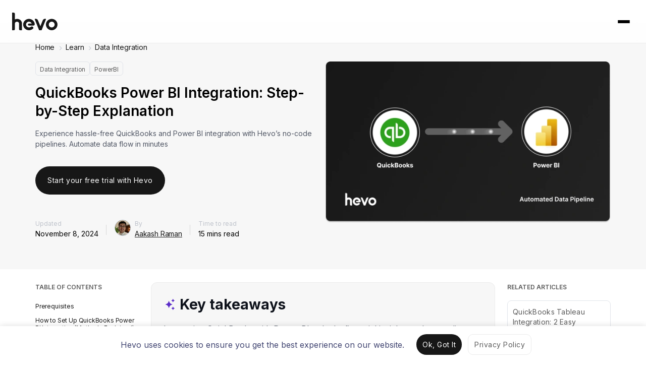

--- FILE ---
content_type: text/html; charset=UTF-8
request_url: https://hevodata.com/learn/quickbooks-power-bi-integration/
body_size: 32634
content:


<!DOCTYPE html>
<html class="main-html-wrapper" lang="en-US" prefix="og: https://ogp.me/ns#">
<head>
  <meta charset="UTF-8">
  <meta name="viewport" content="width=device-width, initial-scale=1">
  <meta http-equiv="X-UA-Compatible" content="IE=edge">
  <link rel="profile" href="https://gmpg.org/xfn/11">
  <script>
  (function () {
    var config = {
      kitId: 'xfg8woa',
      async: true
    };
    var d = false;
    var tk = document.createElement('script');
    tk.src = '//use.typekit.net/' + config.kitId + '.js';
    tk.type = 'text/javascript';
    tk.async = 'true';
    tk.onload = tk.onreadystatechange = function () {
      var rs = this.readyState;
      if (d || rs && rs != 'complete' && rs != 'loaded') return;
      d = true;
      try {
        Typekit.load(config);
      } catch (e) {
      }
    };
    var s = document.getElementsByTagName('script')[0];
    s.parentNode.insertBefore(tk, s);
  })();
</script>
  
  <script>
    window.siteName = 'Learn';
    window.signupDestination = '';
    window.signupV2URL = 'https://hevodata.com/signup-v2/select-sources';
  </script>
  
  <link rel='preload' as='style' href='https://fonts.googleapis.com/css2?family=Inter:wght@200;400;600;700;900&display=swap'>
  <link rel='stylesheet' href='https://fonts.googleapis.com/css2?family=Inter:wght@200;400;600;700;900&display=swap'>

  <!-- Tabler Icons -->
  <link rel="stylesheet" href="https://cdn.jsdelivr.net/npm/@tabler/icons-webfont@latest/tabler-icons.min.css">

  <!-- Intercom  -->
<script>
  window.intercomSettings = {
    app_id: 'zgbmsle7'
  };
</script>
<script>(function(){var w=window;var ic=w.Intercom;if(typeof ic==="function"){ic('reattach_activator');ic('update',intercomSettings);}else{var d=document;var i=function(){i.c(arguments)};i.q=[];i.c=function(args){i.q.push(args)};w.Intercom=i;function l(){ setTimeout(function () { var s=d.createElement('script');s.type='text/javascript';s.async=true;s.src='https://widget.intercom.io/widget/zgbmsle7';var x=d.getElementsByTagName('script')[0];x.parentNode.insertBefore(s,x); }, 5000); }if(w.attachEvent){w.attachEvent('onload',l);}else{w.addEventListener('load',l,false);}}})()</script>
  
  <!-- Meta Pixel Code -->
<script>
!function(f,b,e,v,n,t,s)
{if(f.fbq)return;n=f.fbq=function(){n.callMethod?
n.callMethod.apply(n,arguments):n.queue.push(arguments)};
if(!f._fbq)f._fbq=n;n.push=n;n.loaded=!0;n.version='2.0';
n.queue=[];t=b.createElement(e);t.async=!0;
t.src=v;s=b.getElementsByTagName(e)[0];
s.parentNode.insertBefore(t,s)}(window, document,'script',
'https://connect.facebook.net/en_US/fbevents.js');
fbq('init', '3042478099207429');
fbq('track', 'PageView');
</script>
<noscript><img height="1" width="1" style="display:none"
src="https://www.facebook.com/tr?id=3042478099207429&ev=PageView&noscript=1"
/></noscript>
<!-- End Meta Pixel Code -->
      <script type="text/javascript" src="https://pxl.sprouts.ai/latest/pixelV3.js?id=00138f9967397f2a25e0cd01582c4357" async></script>
  

  
  <!-- HubSpot Embed Code -->
      <script type="text/javascript" id="hs-script-loader" async defer src="https://js.hs-scripts.com/4689644.js"></script>
    <script type='text/javascript'>
      window['_hubspot_id'] = '4689644';
    </script>
  
      <script type='text/javascript'>
      window['_hubspot_form_ids'] = JSON.parse('{ "free_trial": "302ad175-927a-4b9b-a214-deb62abd869f", "newsletter": "e337d797-bf4f-44c5-b97c-242e240b949e", "ebook_download": "038e19b9-f058-4c0a-9c3c-878c6a162098", "lead_magnet_resource_download": "e2c34b59-5a8f-47b5-995c-271d2e6c18ae"  }');
    </script>
  
  
  
  <script>
  (function(w,d,t,r,u) {
    var f,n,i; w[u]=w[u]||[],f=function() {
      var o={ti:"97017892"}; o.q=w[u],w[u]=new UET(o),w[u].push("pageLoad")
    },
    n=d.createElement(t),n.src=r,n.async=1,n.onload=n.onreadystatechange=function() {
      var s=this.readyState; s&&s!=="loaded"&&s!=="complete"||(f(),n.onload=n.onreadystatechange=null)
    }, i=d.getElementsByTagName(t)[0],i.parentNode.insertBefore(n,i)
  }) (window,document,"script","//bat.bing.com/bat.js","uetq");
</script>

<script>
  window.bingInstalled = true;

  window.setBingConsent = function() {
    window.uetq = window.uetq || [];

    window.uetq.push('consent', 'update', {
      'ad_storage': 'granted'
    });
  }

  if (localStorage.getItem('cookie_consent_status_2Jun_2025') === 'dismiss') {
    window.setBingConsent();
  }
</script>
  
  
<!-- Search Engine Optimization by Rank Math - https://rankmath.com/ -->
<title>How to Integrate Quickbooks with Power BI : Step-by-Step Guide</title>
<meta name="description" content="Explore QuickBooks Power BI integration with 3 easy methods. Follow a step-by-step guide, key features, and learn how tools like Hevo simplify the process."/>
<meta name="robots" content="follow, index, max-snippet:-1, max-video-preview:-1, max-image-preview:large"/>
<link rel="canonical" href="https://hevodata.com/learn/quickbooks-power-bi-integration/" />
<meta property="og:locale" content="en_US" />
<meta property="og:type" content="article" />
<meta property="og:title" content="How to Integrate Quickbooks with Power BI : Step-by-Step Guide" />
<meta property="og:description" content="Explore QuickBooks Power BI integration with 3 easy methods. Follow a step-by-step guide, key features, and learn how tools like Hevo simplify the process." />
<meta property="og:url" content="https://hevodata.com/learn/quickbooks-power-bi-integration/" />
<meta property="og:site_name" content="Learn | Hevo" />
<meta property="article:publisher" content="https://www.facebook.com/HevoData/" />
<meta property="article:tag" content="BI Tool" />
<meta property="article:tag" content="Data Visualization" />
<meta property="article:tag" content="Power BI" />
<meta property="article:tag" content="QuickBooks Online" />
<meta property="article:section" content="Data Integration" />
<meta property="og:updated_time" content="2025-11-23T00:28:22+05:30" />
<meta property="og:image" content="https://res.cloudinary.com/hevo/images/f_webp,q_auto:best/v1763793663/hevo-learn-1/QuickBooks-Power-BI-Integration_-Step-by-Step-Explanation-New/QuickBooks-Power-BI-Integration_-Step-by-Step-Explanation-New.png?_i=AA" />
<meta property="og:image:secure_url" content="https://res.cloudinary.com/hevo/images/f_webp,q_auto:best/v1763793663/hevo-learn-1/QuickBooks-Power-BI-Integration_-Step-by-Step-Explanation-New/QuickBooks-Power-BI-Integration_-Step-by-Step-Explanation-New.png?_i=AA" />
<meta property="og:image:width" content="1288" />
<meta property="og:image:height" content="728" />
<meta property="og:image:alt" content="QuickBooks Power BI integration" />
<meta property="og:image:type" content="image/png" />
<meta property="article:published_time" content="2021-11-24T15:43:00+05:30" />
<meta property="article:modified_time" content="2025-11-23T00:28:22+05:30" />
<meta name="twitter:card" content="summary_large_image" />
<meta name="twitter:title" content="How to Integrate Quickbooks with Power BI : Step-by-Step Guide" />
<meta name="twitter:description" content="Explore QuickBooks Power BI integration with 3 easy methods. Follow a step-by-step guide, key features, and learn how tools like Hevo simplify the process." />
<meta name="twitter:site" content="@HevoData" />
<meta name="twitter:creator" content="@HevoData" />
<meta name="twitter:image" content="https://res.cloudinary.com/hevo/images/f_webp,q_auto:best/v1763793663/hevo-learn-1/QuickBooks-Power-BI-Integration_-Step-by-Step-Explanation-New/QuickBooks-Power-BI-Integration_-Step-by-Step-Explanation-New.png?_i=AA" />
<meta name="twitter:label1" content="Written by" />
<meta name="twitter:data1" content="Aakash Raman" />
<meta name="twitter:label2" content="Time to read" />
<meta name="twitter:data2" content="15 minutes" />
<script type="application/ld+json" class="rank-math-schema">{"@context":"https://schema.org","@graph":[{"@type":"Organization","@id":"https://hevodata.com/learn/#organization","name":"Aakash Raman","sameAs":["https://www.facebook.com/HevoData/","https://twitter.com/HevoData"]},{"@type":"WebSite","@id":"https://hevodata.com/learn/#website","url":"https://hevodata.com/learn","name":"Learn | Hevo","publisher":{"@id":"https://hevodata.com/learn/#organization"},"inLanguage":"en-US"},{"@type":"ImageObject","@id":"https://res.cloudinary.com/hevo/images/f_webp,q_auto:best/v1763793663/hevo-learn-1/QuickBooks-Power-BI-Integration_-Step-by-Step-Explanation-New/QuickBooks-Power-BI-Integration_-Step-by-Step-Explanation-New.png?_i=AA","url":"https://res.cloudinary.com/hevo/images/f_webp,q_auto:best/v1763793663/hevo-learn-1/QuickBooks-Power-BI-Integration_-Step-by-Step-Explanation-New/QuickBooks-Power-BI-Integration_-Step-by-Step-Explanation-New.png?_i=AA","width":"1288","height":"728","caption":"QuickBooks Power BI integration","inLanguage":"en-US"},{"@type":["WebPage","FAQPage"],"@id":"https://hevodata.com/learn/quickbooks-power-bi-integration/#webpage","url":"https://hevodata.com/learn/quickbooks-power-bi-integration/","name":"How to Integrate Quickbooks with Power BI : Step-by-Step Guide","datePublished":"2021-11-24T15:43:00+05:30","dateModified":"2025-11-23T00:28:22+05:30","isPartOf":{"@id":"https://hevodata.com/learn/#website"},"primaryImageOfPage":{"@id":"https://res.cloudinary.com/hevo/images/f_webp,q_auto:best/v1763793663/hevo-learn-1/QuickBooks-Power-BI-Integration_-Step-by-Step-Explanation-New/QuickBooks-Power-BI-Integration_-Step-by-Step-Explanation-New.png?_i=AA"},"inLanguage":"en-US","mainEntity":[{"@type":"Question","url":"https://hevodata.com/learn/quickbooks-power-bi-integration/#faq-question-1723448534125","name":"1. Does Quickbooks Online have a custom connector available for Microsoft Power Automate?","acceptedAnswer":{"@type":"Answer","text":"Yes, QuickBooks Online has a custom connector available for Microsoft Power Automate.\u00a0"}},{"@type":"Question","url":"https://hevodata.com/learn/quickbooks-power-bi-integration/#faq-question-1723448545082","name":"2. How to integrate with QuickBooks API","acceptedAnswer":{"@type":"Answer","text":"Step 1: Sign up for a QuickBooks Developer Account<br>Step 2: Create an App<br>Step 3: Obtain API Keys<br>Step 4: Set Up OAuth 2.0 Authentication<br>Step 5: Make API Requests<br>Step 6: Handle Token Expiry"}},{"@type":"Question","url":"https://hevodata.com/learn/quickbooks-power-bi-integration/#faq-question-1723448564077","name":"3. Can Power BI reports be automated?","acceptedAnswer":{"@type":"Answer","text":"Yes, Power BI reports can be automated in several ways, for example, data refresh, report distribution, and triggering actions based on report insights."}},{"@type":"Question","url":"https://hevodata.com/learn/quickbooks-power-bi-integration/#faq-question-1723448569879","name":"4. Can you use QuickBooks as an ERP?","acceptedAnswer":{"@type":"Answer","text":"No, QuickBooks cannot be used as an ERP. QuickBooks is primarily an accounting software. However, for small to medium-sized businesses, QuickBooks can be used as an ERP tool by integrating it with other software like inventory management, CRM, or project management tools."}},{"@type":"Question","url":"https://hevodata.com/learn/quickbooks-power-bi-integration/#faq-question-1757965124572","name":"5. What are the limitations of the manual QuickBooks\u2013Power BI connector?","acceptedAnswer":{"@type":"Answer","text":"Manual integration requires a QuickBooks Online account, has limited flexibility, and may not support all datasets. It can also be time-consuming for frequent updates."}},{"@type":"Question","url":"https://hevodata.com/learn/quickbooks-power-bi-integration/#faq-question-1757965149212","name":"6. How much does QuickBooks Power BI integration cost?","acceptedAnswer":{"@type":"Answer","text":"The native connector is available with QuickBooks Online. However, costs vary for third-party tools like Hevo, depending on your data volume and usage."}},{"@type":"Question","url":"https://hevodata.com/learn/quickbooks-power-bi-integration/#faq-question-1757965171987","name":"7. Can small businesses benefit from QuickBooks Power BI integration?","acceptedAnswer":{"@type":"Answer","text":"\u00a0Absolutely. It helps small and mid-sized businesses track cash flow, monitor expenses, and make data-driven financial decisions without complex reporting."}}]},{"@type":"Person","@id":"https://hevodata.com/learn/author/aakash-ramanhevodata-com/","name":"Aakash Raman","description":"Aakash is a research enthusiast who was involved with multiple teaming bootcamps including Web Application Pen Testing, Network and OS Forensics, Threat Intelligence, Cyber Range and Malware Analysis/Reverse Engineering. His passion to the field drives him to create in-depth technical articles related to data industry. He holds a Undergraduate Degree from Vellore Institute of Technology in Computer Science &amp; Engineering with a Specialization in Information Security and is keen to help data practitioners with his expertise in the related topics.","url":"https://hevodata.com/learn/author/aakash-ramanhevodata-com/","image":{"@type":"ImageObject","@id":"https://res.cloudinary.com/hevo/images/w_2560,h_2560,c_scale/f_webp,q_auto:best/v1733139559/hevo-blog/Optimised Author Photos/Aakash_Raman_szjjjr_zqpan7/Aakash_Raman_szjjjr_zqpan7.jpg?_i=AA","url":"https://res.cloudinary.com/hevo/images/w_2560,h_2560,c_scale/f_webp,q_auto:best/v1733139559/hevo-blog/Optimised Author Photos/Aakash_Raman_szjjjr_zqpan7/Aakash_Raman_szjjjr_zqpan7.jpg?_i=AA","caption":"Aakash Raman","inLanguage":"en-US"},"jobTitle":"Business Associate, Hevo Data"},{"@type":"BlogPosting","headline":"How to Integrate Quickbooks with Power BI : Step-by-Step Guide","keywords":"Quickbooks power bi,Quickbooks power bi connector,Quickbooks power bi integration","datePublished":"2021-11-24T15:43:00+05:30","dateModified":"2025-11-23T00:28:22+05:30","author":{"@id":"https://hevodata.com/learn/author/aakash-ramanhevodata-com/","name":"Aakash Raman"},"publisher":{"@id":"https://hevodata.com/learn/#organization"},"description":"Explore QuickBooks Power BI integration with 3 easy methods. Follow a step-by-step guide, key features, and learn how tools like Hevo simplify the process.","name":"How to Integrate Quickbooks with Power BI : Step-by-Step Guide","@id":"https://hevodata.com/learn/quickbooks-power-bi-integration/#richSnippet","isPartOf":{"@id":"https://hevodata.com/learn/quickbooks-power-bi-integration/#webpage"},"image":{"@id":"https://res.cloudinary.com/hevo/images/f_webp,q_auto:best/v1763793663/hevo-learn-1/QuickBooks-Power-BI-Integration_-Step-by-Step-Explanation-New/QuickBooks-Power-BI-Integration_-Step-by-Step-Explanation-New.png?_i=AA"},"inLanguage":"en-US","mainEntityOfPage":{"@id":"https://hevodata.com/learn/quickbooks-power-bi-integration/#webpage"}}]}</script>
<!-- /Rank Math WordPress SEO plugin -->

<link rel='dns-prefetch' href='//linkstorm.io' />
<link rel='dns-prefetch' href='//ajax.googleapis.com' />
<link rel='dns-prefetch' href='//cdn.hevodata.com' />
<link rel='dns-prefetch' href='//cdnjs.cloudflare.com' />
<link rel='dns-prefetch' href='//res.cloudinary.com' />
<link rel='preconnect' href='https://res.cloudinary.com' />
<link rel="alternate" type="application/rss+xml" title="Learn | Hevo &raquo; Feed" href="https://hevodata.com/learn/feed/" />
<link rel="alternate" type="application/rss+xml" title="Learn | Hevo &raquo; Comments Feed" href="https://hevodata.com/learn/comments/feed/" />
<link rel="alternate" type="application/rss+xml" title="Learn | Hevo &raquo; QuickBooks Power BI Integration: Step-by-Step Explanation Comments Feed" href="https://hevodata.com/learn/quickbooks-power-bi-integration/feed/" />
<script type="text/javascript">
/* <![CDATA[ */
window._wpemojiSettings = {"baseUrl":"https:\/\/s.w.org\/images\/core\/emoji\/15.0.3\/72x72\/","ext":".png","svgUrl":"https:\/\/s.w.org\/images\/core\/emoji\/15.0.3\/svg\/","svgExt":".svg","source":{"concatemoji":"https:\/\/hevodata.com\/learn\/wp-includes\/js\/wp-emoji-release.min.js?ver=6.6.2"}};
/*! This file is auto-generated */
!function(i,n){var o,s,e;function c(e){try{var t={supportTests:e,timestamp:(new Date).valueOf()};sessionStorage.setItem(o,JSON.stringify(t))}catch(e){}}function p(e,t,n){e.clearRect(0,0,e.canvas.width,e.canvas.height),e.fillText(t,0,0);var t=new Uint32Array(e.getImageData(0,0,e.canvas.width,e.canvas.height).data),r=(e.clearRect(0,0,e.canvas.width,e.canvas.height),e.fillText(n,0,0),new Uint32Array(e.getImageData(0,0,e.canvas.width,e.canvas.height).data));return t.every(function(e,t){return e===r[t]})}function u(e,t,n){switch(t){case"flag":return n(e,"\ud83c\udff3\ufe0f\u200d\u26a7\ufe0f","\ud83c\udff3\ufe0f\u200b\u26a7\ufe0f")?!1:!n(e,"\ud83c\uddfa\ud83c\uddf3","\ud83c\uddfa\u200b\ud83c\uddf3")&&!n(e,"\ud83c\udff4\udb40\udc67\udb40\udc62\udb40\udc65\udb40\udc6e\udb40\udc67\udb40\udc7f","\ud83c\udff4\u200b\udb40\udc67\u200b\udb40\udc62\u200b\udb40\udc65\u200b\udb40\udc6e\u200b\udb40\udc67\u200b\udb40\udc7f");case"emoji":return!n(e,"\ud83d\udc26\u200d\u2b1b","\ud83d\udc26\u200b\u2b1b")}return!1}function f(e,t,n){var r="undefined"!=typeof WorkerGlobalScope&&self instanceof WorkerGlobalScope?new OffscreenCanvas(300,150):i.createElement("canvas"),a=r.getContext("2d",{willReadFrequently:!0}),o=(a.textBaseline="top",a.font="600 32px Arial",{});return e.forEach(function(e){o[e]=t(a,e,n)}),o}function t(e){var t=i.createElement("script");t.src=e,t.defer=!0,i.head.appendChild(t)}"undefined"!=typeof Promise&&(o="wpEmojiSettingsSupports",s=["flag","emoji"],n.supports={everything:!0,everythingExceptFlag:!0},e=new Promise(function(e){i.addEventListener("DOMContentLoaded",e,{once:!0})}),new Promise(function(t){var n=function(){try{var e=JSON.parse(sessionStorage.getItem(o));if("object"==typeof e&&"number"==typeof e.timestamp&&(new Date).valueOf()<e.timestamp+604800&&"object"==typeof e.supportTests)return e.supportTests}catch(e){}return null}();if(!n){if("undefined"!=typeof Worker&&"undefined"!=typeof OffscreenCanvas&&"undefined"!=typeof URL&&URL.createObjectURL&&"undefined"!=typeof Blob)try{var e="postMessage("+f.toString()+"("+[JSON.stringify(s),u.toString(),p.toString()].join(",")+"));",r=new Blob([e],{type:"text/javascript"}),a=new Worker(URL.createObjectURL(r),{name:"wpTestEmojiSupports"});return void(a.onmessage=function(e){c(n=e.data),a.terminate(),t(n)})}catch(e){}c(n=f(s,u,p))}t(n)}).then(function(e){for(var t in e)n.supports[t]=e[t],n.supports.everything=n.supports.everything&&n.supports[t],"flag"!==t&&(n.supports.everythingExceptFlag=n.supports.everythingExceptFlag&&n.supports[t]);n.supports.everythingExceptFlag=n.supports.everythingExceptFlag&&!n.supports.flag,n.DOMReady=!1,n.readyCallback=function(){n.DOMReady=!0}}).then(function(){return e}).then(function(){var e;n.supports.everything||(n.readyCallback(),(e=n.source||{}).concatemoji?t(e.concatemoji):e.wpemoji&&e.twemoji&&(t(e.twemoji),t(e.wpemoji)))}))}((window,document),window._wpemojiSettings);
/* ]]> */
</script>
<style id='wp-emoji-styles-inline-css' type='text/css'>

	img.wp-smiley, img.emoji {
		display: inline !important;
		border: none !important;
		box-shadow: none !important;
		height: 1em !important;
		width: 1em !important;
		margin: 0 0.07em !important;
		vertical-align: -0.1em !important;
		background: none !important;
		padding: 0 !important;
	}
</style>
<link rel='stylesheet' id='wp-block-library-css' href='https://hevodata.com/learn/wp-includes/css/dist/block-library/style.min.css?ver=6.6.2' type='text/css' media='all' />
<link rel='stylesheet' id='content-box-style-css' href='https://hevodata.com/learn/wp-content/plugins/content-with-image/style.css?ver=1764669188' type='text/css' media='all' />
<link rel='stylesheet' id='hpci-block-style-css' href='https://hevodata.com/learn/wp-content/plugins/hevo-plain-information-card/style.css?ver=1764669188' type='text/css' media='all' />
<link rel='stylesheet' id='htic-block-style-css' href='https://hevodata.com/learn/wp-content/plugins/hevo-thumbnail-information-card/style.css?ver=1764669188' type='text/css' media='all' />
<link rel='stylesheet' id='prismatic-blocks-css' href='https://hevodata.com/learn/wp-content/plugins/prismatic/css/styles-blocks.css?ver=6.6.2' type='text/css' media='all' />
<style id='rank-math-toc-block-style-inline-css' type='text/css'>
.wp-block-rank-math-toc-block nav ol{counter-reset:item}.wp-block-rank-math-toc-block nav ol li{display:block}.wp-block-rank-math-toc-block nav ol li:before{content:counters(item, ".") ". ";counter-increment:item}

</style>
<style id='classic-theme-styles-inline-css' type='text/css'>
/*! This file is auto-generated */
.wp-block-button__link{color:#fff;background-color:#32373c;border-radius:9999px;box-shadow:none;text-decoration:none;padding:calc(.667em + 2px) calc(1.333em + 2px);font-size:1.125em}.wp-block-file__button{background:#32373c;color:#fff;text-decoration:none}
</style>
<style id='global-styles-inline-css' type='text/css'>
:root{--wp--preset--aspect-ratio--square: 1;--wp--preset--aspect-ratio--4-3: 4/3;--wp--preset--aspect-ratio--3-4: 3/4;--wp--preset--aspect-ratio--3-2: 3/2;--wp--preset--aspect-ratio--2-3: 2/3;--wp--preset--aspect-ratio--16-9: 16/9;--wp--preset--aspect-ratio--9-16: 9/16;--wp--preset--color--black: #000000;--wp--preset--color--cyan-bluish-gray: #abb8c3;--wp--preset--color--white: #ffffff;--wp--preset--color--pale-pink: #f78da7;--wp--preset--color--vivid-red: #cf2e2e;--wp--preset--color--luminous-vivid-orange: #ff6900;--wp--preset--color--luminous-vivid-amber: #fcb900;--wp--preset--color--light-green-cyan: #7bdcb5;--wp--preset--color--vivid-green-cyan: #00d084;--wp--preset--color--pale-cyan-blue: #8ed1fc;--wp--preset--color--vivid-cyan-blue: #0693e3;--wp--preset--color--vivid-purple: #9b51e0;--wp--preset--gradient--vivid-cyan-blue-to-vivid-purple: linear-gradient(135deg,rgba(6,147,227,1) 0%,rgb(155,81,224) 100%);--wp--preset--gradient--light-green-cyan-to-vivid-green-cyan: linear-gradient(135deg,rgb(122,220,180) 0%,rgb(0,208,130) 100%);--wp--preset--gradient--luminous-vivid-amber-to-luminous-vivid-orange: linear-gradient(135deg,rgba(252,185,0,1) 0%,rgba(255,105,0,1) 100%);--wp--preset--gradient--luminous-vivid-orange-to-vivid-red: linear-gradient(135deg,rgba(255,105,0,1) 0%,rgb(207,46,46) 100%);--wp--preset--gradient--very-light-gray-to-cyan-bluish-gray: linear-gradient(135deg,rgb(238,238,238) 0%,rgb(169,184,195) 100%);--wp--preset--gradient--cool-to-warm-spectrum: linear-gradient(135deg,rgb(74,234,220) 0%,rgb(151,120,209) 20%,rgb(207,42,186) 40%,rgb(238,44,130) 60%,rgb(251,105,98) 80%,rgb(254,248,76) 100%);--wp--preset--gradient--blush-light-purple: linear-gradient(135deg,rgb(255,206,236) 0%,rgb(152,150,240) 100%);--wp--preset--gradient--blush-bordeaux: linear-gradient(135deg,rgb(254,205,165) 0%,rgb(254,45,45) 50%,rgb(107,0,62) 100%);--wp--preset--gradient--luminous-dusk: linear-gradient(135deg,rgb(255,203,112) 0%,rgb(199,81,192) 50%,rgb(65,88,208) 100%);--wp--preset--gradient--pale-ocean: linear-gradient(135deg,rgb(255,245,203) 0%,rgb(182,227,212) 50%,rgb(51,167,181) 100%);--wp--preset--gradient--electric-grass: linear-gradient(135deg,rgb(202,248,128) 0%,rgb(113,206,126) 100%);--wp--preset--gradient--midnight: linear-gradient(135deg,rgb(2,3,129) 0%,rgb(40,116,252) 100%);--wp--preset--font-size--small: 13px;--wp--preset--font-size--medium: 20px;--wp--preset--font-size--large: 36px;--wp--preset--font-size--x-large: 42px;--wp--preset--spacing--20: 0.44rem;--wp--preset--spacing--30: 0.67rem;--wp--preset--spacing--40: 1rem;--wp--preset--spacing--50: 1.5rem;--wp--preset--spacing--60: 2.25rem;--wp--preset--spacing--70: 3.38rem;--wp--preset--spacing--80: 5.06rem;--wp--preset--shadow--natural: 6px 6px 9px rgba(0, 0, 0, 0.2);--wp--preset--shadow--deep: 12px 12px 50px rgba(0, 0, 0, 0.4);--wp--preset--shadow--sharp: 6px 6px 0px rgba(0, 0, 0, 0.2);--wp--preset--shadow--outlined: 6px 6px 0px -3px rgba(255, 255, 255, 1), 6px 6px rgba(0, 0, 0, 1);--wp--preset--shadow--crisp: 6px 6px 0px rgba(0, 0, 0, 1);}:where(.is-layout-flex){gap: 0.5em;}:where(.is-layout-grid){gap: 0.5em;}body .is-layout-flex{display: flex;}.is-layout-flex{flex-wrap: wrap;align-items: center;}.is-layout-flex > :is(*, div){margin: 0;}body .is-layout-grid{display: grid;}.is-layout-grid > :is(*, div){margin: 0;}:where(.wp-block-columns.is-layout-flex){gap: 2em;}:where(.wp-block-columns.is-layout-grid){gap: 2em;}:where(.wp-block-post-template.is-layout-flex){gap: 1.25em;}:where(.wp-block-post-template.is-layout-grid){gap: 1.25em;}.has-black-color{color: var(--wp--preset--color--black) !important;}.has-cyan-bluish-gray-color{color: var(--wp--preset--color--cyan-bluish-gray) !important;}.has-white-color{color: var(--wp--preset--color--white) !important;}.has-pale-pink-color{color: var(--wp--preset--color--pale-pink) !important;}.has-vivid-red-color{color: var(--wp--preset--color--vivid-red) !important;}.has-luminous-vivid-orange-color{color: var(--wp--preset--color--luminous-vivid-orange) !important;}.has-luminous-vivid-amber-color{color: var(--wp--preset--color--luminous-vivid-amber) !important;}.has-light-green-cyan-color{color: var(--wp--preset--color--light-green-cyan) !important;}.has-vivid-green-cyan-color{color: var(--wp--preset--color--vivid-green-cyan) !important;}.has-pale-cyan-blue-color{color: var(--wp--preset--color--pale-cyan-blue) !important;}.has-vivid-cyan-blue-color{color: var(--wp--preset--color--vivid-cyan-blue) !important;}.has-vivid-purple-color{color: var(--wp--preset--color--vivid-purple) !important;}.has-black-background-color{background-color: var(--wp--preset--color--black) !important;}.has-cyan-bluish-gray-background-color{background-color: var(--wp--preset--color--cyan-bluish-gray) !important;}.has-white-background-color{background-color: var(--wp--preset--color--white) !important;}.has-pale-pink-background-color{background-color: var(--wp--preset--color--pale-pink) !important;}.has-vivid-red-background-color{background-color: var(--wp--preset--color--vivid-red) !important;}.has-luminous-vivid-orange-background-color{background-color: var(--wp--preset--color--luminous-vivid-orange) !important;}.has-luminous-vivid-amber-background-color{background-color: var(--wp--preset--color--luminous-vivid-amber) !important;}.has-light-green-cyan-background-color{background-color: var(--wp--preset--color--light-green-cyan) !important;}.has-vivid-green-cyan-background-color{background-color: var(--wp--preset--color--vivid-green-cyan) !important;}.has-pale-cyan-blue-background-color{background-color: var(--wp--preset--color--pale-cyan-blue) !important;}.has-vivid-cyan-blue-background-color{background-color: var(--wp--preset--color--vivid-cyan-blue) !important;}.has-vivid-purple-background-color{background-color: var(--wp--preset--color--vivid-purple) !important;}.has-black-border-color{border-color: var(--wp--preset--color--black) !important;}.has-cyan-bluish-gray-border-color{border-color: var(--wp--preset--color--cyan-bluish-gray) !important;}.has-white-border-color{border-color: var(--wp--preset--color--white) !important;}.has-pale-pink-border-color{border-color: var(--wp--preset--color--pale-pink) !important;}.has-vivid-red-border-color{border-color: var(--wp--preset--color--vivid-red) !important;}.has-luminous-vivid-orange-border-color{border-color: var(--wp--preset--color--luminous-vivid-orange) !important;}.has-luminous-vivid-amber-border-color{border-color: var(--wp--preset--color--luminous-vivid-amber) !important;}.has-light-green-cyan-border-color{border-color: var(--wp--preset--color--light-green-cyan) !important;}.has-vivid-green-cyan-border-color{border-color: var(--wp--preset--color--vivid-green-cyan) !important;}.has-pale-cyan-blue-border-color{border-color: var(--wp--preset--color--pale-cyan-blue) !important;}.has-vivid-cyan-blue-border-color{border-color: var(--wp--preset--color--vivid-cyan-blue) !important;}.has-vivid-purple-border-color{border-color: var(--wp--preset--color--vivid-purple) !important;}.has-vivid-cyan-blue-to-vivid-purple-gradient-background{background: var(--wp--preset--gradient--vivid-cyan-blue-to-vivid-purple) !important;}.has-light-green-cyan-to-vivid-green-cyan-gradient-background{background: var(--wp--preset--gradient--light-green-cyan-to-vivid-green-cyan) !important;}.has-luminous-vivid-amber-to-luminous-vivid-orange-gradient-background{background: var(--wp--preset--gradient--luminous-vivid-amber-to-luminous-vivid-orange) !important;}.has-luminous-vivid-orange-to-vivid-red-gradient-background{background: var(--wp--preset--gradient--luminous-vivid-orange-to-vivid-red) !important;}.has-very-light-gray-to-cyan-bluish-gray-gradient-background{background: var(--wp--preset--gradient--very-light-gray-to-cyan-bluish-gray) !important;}.has-cool-to-warm-spectrum-gradient-background{background: var(--wp--preset--gradient--cool-to-warm-spectrum) !important;}.has-blush-light-purple-gradient-background{background: var(--wp--preset--gradient--blush-light-purple) !important;}.has-blush-bordeaux-gradient-background{background: var(--wp--preset--gradient--blush-bordeaux) !important;}.has-luminous-dusk-gradient-background{background: var(--wp--preset--gradient--luminous-dusk) !important;}.has-pale-ocean-gradient-background{background: var(--wp--preset--gradient--pale-ocean) !important;}.has-electric-grass-gradient-background{background: var(--wp--preset--gradient--electric-grass) !important;}.has-midnight-gradient-background{background: var(--wp--preset--gradient--midnight) !important;}.has-small-font-size{font-size: var(--wp--preset--font-size--small) !important;}.has-medium-font-size{font-size: var(--wp--preset--font-size--medium) !important;}.has-large-font-size{font-size: var(--wp--preset--font-size--large) !important;}.has-x-large-font-size{font-size: var(--wp--preset--font-size--x-large) !important;}
:where(.wp-block-post-template.is-layout-flex){gap: 1.25em;}:where(.wp-block-post-template.is-layout-grid){gap: 1.25em;}
:where(.wp-block-columns.is-layout-flex){gap: 2em;}:where(.wp-block-columns.is-layout-grid){gap: 2em;}
:root :where(.wp-block-pullquote){font-size: 1.5em;line-height: 1.6;}
</style>
<link rel='stylesheet' id='cbl-css-css' href='https://hevodata.com/learn/wp-content/plugins/custom-bullet-lists/cbl-styles.css?ver=6.6.2' type='text/css' media='all' />
<link rel='stylesheet' id='widgetopts-styles-css' href='https://hevodata.com/learn/wp-content/plugins/widget-options/assets/css/widget-options.css?ver=4.0.7' type='text/css' media='all' />
<style id='ez-toc-style-inline-css' type='text/css'>
#ez-toc-container{background:#f9f9f9;border:1px solid #aaa;border-radius:4px;-webkit-box-shadow:0 1px 1px rgba(0,0,0,.05);box-shadow:0 1px 1px rgba(0,0,0,.05);display:table;margin-bottom:1em;padding:10px 20px 10px 10px;position:relative;width:auto}div.ez-toc-widget-container{padding:0;position:relative}#ez-toc-container.ez-toc-light-blue{background:#edf6ff}#ez-toc-container.ez-toc-white{background:#fff}#ez-toc-container.ez-toc-black{background:#000}#ez-toc-container.ez-toc-transparent{background:none}div.ez-toc-widget-container ul{display:block}div.ez-toc-widget-container li{border:none;padding:0}div.ez-toc-widget-container ul.ez-toc-list{padding:10px}#ez-toc-container ul ul,.ez-toc div.ez-toc-widget-container ul ul{margin-left:1.5em}#ez-toc-container li,#ez-toc-container ul{padding:0}#ez-toc-container li,#ez-toc-container ul,#ez-toc-container ul li,div.ez-toc-widget-container,div.ez-toc-widget-container li{background:0 0;list-style:none;line-height:1.6;margin:0;overflow:hidden;z-index:1}#ez-toc-container .ez-toc-title{text-align:left;line-height:1.45;margin:0;padding:0}.ez-toc-title-container{display:table;width:100%}.ez-toc-title,.ez-toc-title-toggle{display:inline;text-align:left;vertical-align:middle}.ez-toc-btn,.ez-toc-glyphicon{display:inline-block;font-weight:400}#ez-toc-container.ez-toc-black a,#ez-toc-container.ez-toc-black a:visited,#ez-toc-container.ez-toc-black p.ez-toc-title{color:#fff}#ez-toc-container div.ez-toc-title-container+ul.ez-toc-list{margin-top:1em}.ez-toc-wrap-left{margin:0 auto 1em 0!important}.ez-toc-wrap-left-text{float:left}.ez-toc-wrap-right{margin:0 0 1em auto!important}.ez-toc-wrap-right-text{float:right}#ez-toc-container a{color:#444;box-shadow:none;text-decoration:none;text-shadow:none;display:inline-flex;align-items:stretch;flex-wrap:nowrap}#ez-toc-container a:visited{color:#9f9f9f}#ez-toc-container a:hover{text-decoration:underline}#ez-toc-container a.ez-toc-toggle{display:flex;align-items:center}.ez-toc-widget-container ul.ez-toc-list li::before{content:' ';position:absolute;left:0;right:0;height:30px;line-height:30px;z-index:-1}.ez-toc-widget-container ul.ez-toc-list li.active{background-color:#ededed}.ez-toc-widget-container li.active>a{font-weight:900}.ez-toc-btn{padding:6px 12px;margin-bottom:0;font-size:14px;line-height:1.428571429;text-align:center;white-space:nowrap;vertical-align:middle;cursor:pointer;background-image:none;border:1px solid transparent;border-radius:4px;-webkit-user-select:none;-moz-user-select:none;-ms-user-select:none;-o-user-select:none;user-select:none}.ez-toc-btn:focus{outline:#333 dotted thin;outline:-webkit-focus-ring-color auto 5px;outline-offset:-2px}.ez-toc-btn:focus,.ez-toc-btn:hover{color:#333;text-decoration:none}.ez-toc-btn.active,.ez-toc-btn:active{background-image:none;outline:0;-webkit-box-shadow:inset 0 3px 5px rgba(0,0,0,.125);box-shadow:inset 0 3px 5px rgba(0,0,0,.125)}.ez-toc-btn-default{color:#333;background-color:#fff;-webkit-box-shadow:inset 0 1px 0 rgba(255,255,255,.15),0 1px 1px rgba(0,0,0,.075);box-shadow:inset 0 1px 0 rgba(255,255,255,.15),0 1px 1px rgba(0,0,0,.075);text-shadow:0 1px 0 #fff;background-image:-webkit-gradient(linear,left 0,left 100%,from(#fff),to(#e0e0e0));background-image:-webkit-linear-gradient(top,#fff 0,#e0e0e0 100%);background-image:-moz-linear-gradient(top,#fff 0,#e0e0e0 100%);background-image:linear-gradient(to bottom,#fff 0,#e0e0e0 100%);background-repeat:repeat-x;border-color:#ccc}.ez-toc-btn-default.active,.ez-toc-btn-default:active,.ez-toc-btn-default:focus,.ez-toc-btn-default:hover{color:#333;background-color:#ebebeb;border-color:#adadad}.ez-toc-btn-default.active,.ez-toc-btn-default:active{background-image:none;background-color:#e0e0e0;border-color:#dbdbdb}.ez-toc-btn-sm,.ez-toc-btn-xs{padding:5px 10px;font-size:12px;line-height:1.5;border-radius:3px}.ez-toc-btn-xs{padding:1px 5px}.ez-toc-btn-default:active{-webkit-box-shadow:inset 0 3px 5px rgba(0,0,0,.125);box-shadow:inset 0 3px 5px rgba(0,0,0,.125)}.btn.active,.ez-toc-btn:active{background-image:none}.ez-toc-btn-default:focus,.ez-toc-btn-default:hover{background-color:#e0e0e0;background-position:0 -15px}.ez-toc-pull-right{float:right!important;margin-left:10px}#ez-toc-container label.cssicon,#ez-toc-widget-container label.cssicon{height:30px}.ez-toc-glyphicon{position:relative;top:1px;font-family:'Glyphicons Halflings';-webkit-font-smoothing:antialiased;font-style:normal;line-height:1;-moz-osx-font-smoothing:grayscale}.ez-toc-glyphicon:empty{width:1em}.ez-toc-toggle i.ez-toc-glyphicon,label.cssicon .ez-toc-glyphicon:empty{font-size:16px;margin-left:2px}#ez-toc-container input,.ez-toc-toggle #item{position:absolute;left:-999em}#ez-toc-container input[type=checkbox]:checked+nav,#ez-toc-widget-container input[type=checkbox]:checked+nav{opacity:0;max-height:0;border:none;display:none}#ez-toc-container .ez-toc-js-icon-con,#ez-toc-container label{position:relative;cursor:pointer;display:initial}#ez-toc-container .ez-toc-js-icon-con,#ez-toc-container .ez-toc-toggle label,.ez-toc-cssicon{float:right;position:relative;font-size:16px;padding:0;border:1px solid #999191;border-radius:5px;cursor:pointer;left:10px;width:35px}div#ez-toc-container .ez-toc-title{display:initial}.ez-toc-wrap-center{margin:0 auto 1em!important}#ez-toc-container a.ez-toc-toggle{color:#444;background:inherit;border:inherit}#ez-toc-container .eztoc-toggle-hide-by-default,label.cssiconcheckbox{display:none}.ez-toc-widget-container ul li a{padding-left:10px;display:inline-flex;align-items:stretch;flex-wrap:nowrap}.ez-toc-widget-container ul.ez-toc-list li{height:auto!important}.ez-toc-icon-toggle-span{display:flex;align-items:center;width:35px;height:30px;justify-content:center;direction:ltr}.eztoc_no_heading_found{background-color:#ff0;padding-left:10px}
</style>
<link rel='stylesheet' id='wp-hevo-starter-bootstrap-css-css' href='https://hevodata.com/learn/wp-content/themes/hevo-theme/built/application.0e2c5b8dc8704bed.css?ver=6.6.2' type='text/css' media='all' />
<script type="text/javascript">
/* <![CDATA[ */
var CLDLB = {"image_optimization":"on","image_format":"webp","image_quality":"auto:best","image_freeform":"","svg_support":"on","image_preview":"https:\/\/res.cloudinary.com\/demo\/image\/upload\/w_600\/sample.jpg","video_player":"wp","video_controls":"on","video_loop":"off","video_autoplay_mode":"off","video_optimization":"on","video_format":"auto","video_quality":"auto","video_freeform":"","video_preview":"","use_lazy_load":"on","lazy_threshold":"100px","lazy_custom_color":"rgba(153,153,153,0.5)","lazy_animate":"on","lazy_placeholder":"blur","dpr":"max","lazyload_preview":"https:\/\/res.cloudinary.com\/demo\/image\/upload\/w_600\/sample.jpg","enable_breakpoints":"on","pixel_step":200,"breakpoints":"","max_width":2048,"min_width":200,"breakpoints_preview":"https:\/\/res.cloudinary.com\/demo\/image\/upload\/w_600\/sample.jpg","overlay":"on","image_delivery":"on","crop_sizes":"","video_delivery":"on","adaptive_streaming":"off","adaptive_streaming_mode":"mpd","placeholder":"e_blur:2000,q_1,f_auto","base_url":"https:\/\/res.cloudinary.com\/hevo"};!function(){const e={deviceDensity:window.devicePixelRatio?window.devicePixelRatio:"auto",density:null,config:CLDLB||{},lazyThreshold:0,enabled:!1,sizeBands:[],iObserver:null,pObserver:null,rObserver:null,aboveFold:!0,minPlaceholderThreshold:500,bind(e){e.CLDbound=!0,this.enabled||this._init();const t=e.dataset.size.split(" ");e.originalWidth=t[0],e.originalHeight=t[1],this.pObserver?(this.aboveFold&&this.inInitialView(e)?this.buildImage(e):(this.pObserver.observe(e),this.iObserver.observe(e)),e.addEventListener("error",(t=>{e.srcset="",e.src='data:image/svg+xml;utf8,<svg xmlns="http://www.w3.org/2000/svg"><rect width="100%" height="100%" fill="rgba(0,0,0,0.1)"/><text x="50%" y="50%" fill="red" text-anchor="middle" dominant-baseline="middle">%26%23x26A0%3B︎</text></svg>',this.rObserver.unobserve(e)}))):this.setupFallback(e)},buildImage(e){e.dataset.srcset?(e.cld_loaded=!0,e.srcset=e.dataset.srcset):(e.src=this.getSizeURL(e),e.dataset.responsive&&this.rObserver.observe(e))},inInitialView(e){const t=e.getBoundingClientRect();return this.aboveFold=t.top<window.innerHeight+this.lazyThreshold,this.aboveFold},setupFallback(e){const t=[];this.sizeBands.forEach((i=>{if(i<=e.originalWidth){let s=this.getSizeURL(e,i,!0)+` ${i}w`;-1===t.indexOf(s)&&t.push(s)}})),e.srcset=t.join(","),e.sizes=`(max-width: ${e.originalWidth}px) 100vw, ${e.originalWidth}px`},_init(){this.enabled=!0,this._calcThreshold(),this._getDensity();let e=parseInt(this.config.max_width);const t=parseInt(this.config.min_width),i=parseInt(this.config.pixel_step);for(;e-i>=t;)e-=i,this.sizeBands.push(e);"undefined"!=typeof IntersectionObserver&&this._setupObservers(),this.enabled=!0},_setupObservers(){const e={rootMargin:this.lazyThreshold+"px 0px "+this.lazyThreshold+"px 0px"},t=this.minPlaceholderThreshold<2*this.lazyThreshold?2*this.lazyThreshold:this.minPlaceholderThreshold,i={rootMargin:t+"px 0px "+t+"px 0px"};this.rObserver=new ResizeObserver(((e,t)=>{e.forEach((e=>{e.target.cld_loaded&&e.contentRect.width>=e.target.cld_loaded&&(e.target.src=this.getSizeURL(e.target))}))})),this.iObserver=new IntersectionObserver(((e,t)=>{e.forEach((e=>{e.isIntersecting&&(this.buildImage(e.target),t.unobserve(e.target),this.pObserver.unobserve(e.target))}))}),e),this.pObserver=new IntersectionObserver(((e,t)=>{e.forEach((e=>{e.isIntersecting&&(e.target.src=this.getPlaceholderURL(e.target),t.unobserve(e.target))}))}),i)},_calcThreshold(){const e=this.config.lazy_threshold.replace(/[^0-9]/g,"");let t=0;switch(this.config.lazy_threshold.replace(/[0-9]/g,"").toLowerCase()){case"em":t=parseFloat(getComputedStyle(document.body).fontSize)*e;break;case"rem":t=parseFloat(getComputedStyle(document.documentElement).fontSize)*e;break;case"vh":t=window.innerHeight/e*100;break;default:t=e}this.lazyThreshold=parseInt(t,10)},_getDensity(){let e=this.config.dpr?this.config.dpr.replace("X",""):"off";if("off"===e)return this.density=1,1;let t=this.deviceDensity;"max"!==e&&"auto"!==t&&(e=parseFloat(e),t=t>Math.ceil(e)?e:t),this.density=t},scaleWidth(e,t,i){const s=parseInt(this.config.max_width),r=Math.round(s/i);if(!t){t=e.width;let a=Math.round(t/i);for(;-1===this.sizeBands.indexOf(t)&&a<r&&t<s;)t++,a=Math.round(t/i)}return t>s&&(t=s),e.originalWidth<t&&(t=e.originalWidth),t},scaleSize(e,t,i){const s=e.dataset.crop?parseFloat(e.dataset.crop):(e.originalWidth/e.originalHeight).toFixed(2),r=this.scaleWidth(e,t,s),a=Math.round(r/s),o=[];return e.dataset.transformationCrop?o.push(e.dataset.transformationCrop):e.dataset.crop||(o.push(e.dataset.crop?"c_fill":"c_scale"),e.dataset.crop&&o.push("g_auto")),o.push("w_"+r),o.push("h_"+a),i&&1!==this.density&&o.push("dpr_"+this.density),e.cld_loaded=r,{transformation:o.join(","),nameExtension:r+"x"+a}},getDeliveryMethod:e=>e.dataset.seo&&"upload"===e.dataset.delivery?"images":"image/"+e.dataset.delivery,getSizeURL(e,t){const i=this.scaleSize(e,t,!0);return[this.config.base_url,this.getDeliveryMethod(e),"upload"===e.dataset.delivery?i.transformation:"",e.dataset.transformations,"v"+e.dataset.version,e.dataset.publicId+"?_i=AA"].filter(this.empty).join("/")},getPlaceholderURL(e){e.cld_placehold=!0;const t=this.scaleSize(e,null,!1);return[this.config.base_url,this.getDeliveryMethod(e),t.transformation,this.config.placeholder,e.dataset.publicId].filter(this.empty).join("/")},empty:e=>void 0!==e&&0!==e.length};window.CLDBind=t=>{t.CLDbound||e.bind(t)},window.initFallback=()=>{[...document.querySelectorAll('img[data-cloudinary="lazy"]')].forEach((e=>{CLDBind(e)}))},window.addEventListener("load",(()=>{initFallback()})),document.querySelector('script[src*="?cloudinary_lazy_load_loader"]')&&initFallback()}();
/* ]]> */
</script>
<script type="text/javascript" id="ruigehond006_javascript-js-extra">
/* <![CDATA[ */
var ruigehond006_c = {"bar_attach":".navbar--main","bar_color":"#171717","bar_height":"4px","post_types":["post"],"aria_label":"","ert_speed":"0","ert_snippet":"","mark_it_zero":"on","post_identifier":".post-30933.post.type-post.status-publish.format-standard.has-post-thumbnail.hentry.category-data-integration.category-powerbi.tag-bi-tool.tag-data-visualization.tag-power-bi.tag-quickbooks-online","post_id":"30933"};
/* ]]> */
</script>
<script type="text/javascript" src="https://hevodata.com/learn/wp-content/plugins/wp-reading-progress/wp-reading-progress.min.js?ver=1.6.0" id="ruigehond006_javascript-js"></script>
<!--[if lt IE 9]>
<script type="text/javascript" src="https://hevodata.com/learn/wp-content/themes/hevo-theme/inc/sjs/html5.js?ver=3.7.0" id="html5hiv-js"></script>
<![endif]-->
<link rel="https://api.w.org/" href="https://hevodata.com/learn/wp-json/" /><link rel="alternate" title="JSON" type="application/json" href="https://hevodata.com/learn/wp-json/wp/v2/posts/30933" /><link rel="EditURI" type="application/rsd+xml" title="RSD" href="https://hevodata.com/learn/xmlrpc.php?rsd" />
<meta name="generator" content="WordPress 6.6.2" />
<link rel='shortlink' href='https://hevodata.com/learn/?p=30933' />
<link rel="alternate" title="oEmbed (JSON)" type="application/json+oembed" href="https://hevodata.com/learn/wp-json/oembed/1.0/embed?url=https%3A%2F%2Fhevodata.com%2Flearn%2Fquickbooks-power-bi-integration%2F" />
<link rel="alternate" title="oEmbed (XML)" type="text/xml+oembed" href="https://hevodata.com/learn/wp-json/oembed/1.0/embed?url=https%3A%2F%2Fhevodata.com%2Flearn%2Fquickbooks-power-bi-integration%2F&#038;format=xml" />
<!-- Global Site Tag (gtag.js) - Google Analytics 4 -->
<script async src="https://www.googletagmanager.com/gtag/js?id=G-46R6FJPCVH"></script>

<script>
	window.dataLayer = window.dataLayer || [];
	function gtag(){dataLayer.push(arguments);}
	gtag('js', new Date());
	gtag('config', 'G-46R6FJPCVH');
</script>

<style>
iframe[name='google_conversion_frame'] {
    height: 0 !important;
    width: 0 !important;
    line-height: 0 !important;
    font-size: 0 !important;
    margin-top: -13px;
    float: left;
}
</style>

<!-- Facebook Pixel Code -->
<script>
!function(f,b,e,v,n,t,s)
{if(f.fbq)return;n=f.fbq=function(){n.callMethod?
n.callMethod.apply(n,arguments):n.queue.push(arguments)};
if(!f._fbq)f._fbq=n;n.push=n;n.loaded=!0;n.version='2.0';
n.queue=[];t=b.createElement(e);t.async=!0;
t.src=v;s=b.getElementsByTagName(e)[0];
s.parentNode.insertBefore(t,s)}(window, document,'script',
'https://connect.facebook.net/en_US/fbevents.js');
fbq('init', '3042478099207429');
fbq('track', 'PageView');
</script>
<!-- End Facebook Pixel Code -->


<!-- LinkedIn Insight Code -->
<script type="text/javascript">
_linkedin_partner_id = "208339";
window._linkedin_data_partner_ids = window._linkedin_data_partner_ids || [];
window._linkedin_data_partner_ids.push(_linkedin_partner_id);
</script><script type="text/javascript">
(function(l) {
if (!l){window.lintrk = function(a,b){window.lintrk.q.push([a,b])};
window.lintrk.q=[]}
var s = document.getElementsByTagName("script")[0];
var b = document.createElement("script");
b.type = "text/javascript";b.async = true;
b.src = "https://snap.licdn.com/li.lms-analytics/insight.min.js";
s.parentNode.insertBefore(b, s);})(window.lintrk);
</script>
<!-- End LinkedIn Insight Code -->

<!-- Twitter conversion tracking base code -->
<script>
!function(e,t,n,s,u,a){e.twq||(s=e.twq=function(){s.exe?s.exe.apply(s,arguments):s.queue.push(arguments);
},s.version='1.1',s.queue=[],u=t.createElement(n),u.async=!0,u.src='https://static.ads-twitter.com/uwt.js',
a=t.getElementsByTagName(n)[0],a.parentNode.insertBefore(u,a))}(window,document,'script');
twq('config','nz78i');
</script>
<!-- End Twitter conversion tracking base code -->                            <script type="application/ld+json">
[
  {
    "@type": "HowTo",
    "name": "QuickBooks Power BI Integration - Manual Method",
    "description": "Step-by-step guide to connect QuickBooks Online with Power BI using the QuickBooks Online Connector.",
    "step": [
      {
        "@type": "HowToStep",
        "name": "Step 1: Connect to QuickBooks Online Account",
        "text": "In Power BI Desktop, go to Get Data, search for QuickBooks, select 'QuickBooks Online (Beta)', and click Connect."
      },
      {
        "@type": "HowToStep",
        "name": "Step 2: Sign in to QuickBooks Online",
        "text": "Enter your QuickBooks credentials and complete 2FA if required."
      },
      {
        "@type": "HowToStep",
        "name": "Step 3: Choose your Company",
        "text": "Select the company you want to analyze and click Next."
      },
      {
        "@type": "HowToStep",
        "name": "Step 4: Connect QuickBooks Online and Power BI",
        "text": "Click Connect to establish the connection between QuickBooks and Power BI."
      },
      {
        "@type": "HowToStep",
        "name": "Step 5: Select Tables to Load or Transform",
        "text": "In the Navigator dialog, select the QuickBooks tables you want to load into Power BI or transform."
      }
    ]
  },
  {
    "@type": "HowTo",
    "name": "QuickBooks Power BI Integration using Hevo Data",
    "description": "Use Hevo’s no-code platform to extract QuickBooks data and load it into Power BI for analysis.",
    "step": [
      {
        "@type": "HowToStep",
        "name": "Step 1: Configure QuickBooks as Source",
        "text": "Connect Hevo with QuickBooks Online using your credentials and configure the source data to extract."
      },
      {
        "@type": "HowToStep",
        "name": "Step 2: Select Destination",
        "text": "Choose Power BI or your preferred BI tool as the destination for your QuickBooks data."
      },
      {
        "@type": "HowToStep",
        "name": "Step 3: Visualize Data",
        "text": "Connect Power BI to Hevo’s data warehouse to visualize and analyze your QuickBooks data in real-time dashboards."
      }
    ]
  },
  {
    "@type": "HowTo",
    "name": "QuickBooks Power BI Integration using Excel",
    "description": "Export QuickBooks data to Excel and then load it into Power BI for analysis.",
    "step": [
      {
        "@type": "HowToStep",
        "name": "Step 1: Export QuickBooks Data to Excel",
        "text": "In QuickBooks, select Export -> Export to Excel and save the file locally."
      },
      {
        "@type": "HowToStep",
        "name": "Step 2: Load Excel File into Power BI",
        "text": "Open Power BI Desktop, select Get Data -> Excel, and load the exported QuickBooks file."
      },
      {
        "@type": "HowToStep",
        "name": "Step 3: Prepare Data in Power Query",
        "text": "Use Power Query to transform and clean the data before loading it into Power BI dashboards."
      }
    ]
  }
]
</script>
      <link rel="pingback" href="https://hevodata.com/learn/xmlrpc.php"><style>#ruigehond006_wrap{z-index:10001;position:fixed;display:block;left:0;width:100%;margin:0;overflow:visible}#ruigehond006_inner{position:absolute;height:0;width:inherit;background-color:rgba(255,255,255,.2);-webkit-transition:height .4s;transition:height .4s}html[dir=rtl] #ruigehond006_wrap{text-align:right}#ruigehond006_bar{width:0;height:100%;background-color:transparent}</style><link rel="icon" href="https://res.cloudinary.com/hevo/images/w_32,h_32,c_fill,g_auto/f_webp,q_auto:best/v1763982487/hevo-learn-1/cropped-fav_white_3x_skppox/cropped-fav_white_3x_skppox.png?_i=AA" sizes="32x32" />
<link rel="icon" href="https://res.cloudinary.com/hevo/images/w_192,h_192,c_fill,g_auto/f_webp,q_auto:best/v1763982487/hevo-learn-1/cropped-fav_white_3x_skppox/cropped-fav_white_3x_skppox.png?_i=AA" sizes="192x192" />
<link rel="apple-touch-icon" href="https://res.cloudinary.com/hevo/images/w_180,h_180,c_fill,g_auto/f_webp,q_auto:best/v1763982487/hevo-learn-1/cropped-fav_white_3x_skppox/cropped-fav_white_3x_skppox.png?_i=AA" />
<meta name="msapplication-TileImage" content="https://res.cloudinary.com/hevo/images/w_270,h_270,c_fill,g_auto/f_webp,q_auto:best/v1763982487/hevo-learn-1/cropped-fav_white_3x_skppox/cropped-fav_white_3x_skppox.png?_i=AA" />
  </head>

<body class="post-template-default single single-post postid-30933 single-format-standard wp-embed-responsive group-blog">
  <div id="page" class="site">
  <a
    class="skip-link screen-reader-text d-none"
    href="#content">Skip to content  </a>

  <header class="main-header">
    <div class="banner-container banner-data-container"></div>
                <nav class="topbar" id="topbar_v3" role="banner">
  <div class="topbar-content">
    <div class="topbar-logo">
      <a href="/" data-track-click="Homepage Logo" data-track-category="Top Nav">
                  <img src="https://res.cloudinary.com/hevo/image/upload/v1762429163/hevo-website-v2/logo/hevo-logo-v2-dark.svg" class="logo-img" alt="Hevo">
              </a>
    </div>

    <div class="topbar-menu">
      <ul class="navbar-nav">

  <li class="nav-item">
    <a class="nav-link" href="https://hevodata.com/integrations/pipeline/" data-track-click="Integrations Click" data-track-category="Top Nav">
      <span>Integrations</span>
    </a>
  </li>

  <li class="nav-item">
    <a class="nav-link" href="https://hevodata.com/pipeline/" data-track-click="Pipeline Product Click" data-track-category="Top Nav">
      <span>Data Pipeline</span>
    </a>
  </li>

  <li class="nav-item">
    <a class="nav-link" href="https://hevodata.com/pricing/pipeline/" data-track-click="Pricing Click" data-track-category="Top Nav">
      <span>Pricing</span>
    </a>
  </li>  

  <li class="nav-item">
    <a class="nav-link" href="https://hevodata.com/customers/" data-track-click="Customers Click" data-track-category="Top Nav">
      <span>Customers</span>
    </a>
  </li>  

  <li class="nav-item nav-item-dropdown">
    <a class="nav-link" href="https://hevodata.com/resources/" data-track-click="Resources Click" data-track-category="Top Nav">
      <span>Resources</span>
      <i class="ti ti-chevron-down"></i>
    </a>

    <div class="dropdown-menu dropdown-resources">
      <div class="dropdown-resources-content">
        <div class="dropdown-section-title-small">RESOURCES</div>
        <div class="dropdown-resources-grid">
          <div class="dropdown-resources-column">
            <a href="/resources/videos/" class="dropdown-item-simple">
              <div class="dropdown-icon-simple">
                <i class="ti ti-player-play"></i>
              </div>
              <div class="dropdown-text">
                <div class="dropdown-item-title">Videos</div>
                <div class="dropdown-item-desc">Learn how to get started with Hevo</div>
              </div>
            </a>
            <a href="https://hevodata.com/learn/" class="dropdown-item-simple">
              <div class="dropdown-icon-simple">
                <i class="ti ti-book"></i>
              </div>
              <div class="dropdown-text">
                <div class="dropdown-item-title">Learning Hub</div>
                <div class="dropdown-item-desc">Read about our transformative ideas on all things data</div>
              </div>
            </a>
            <a href="/resources/events/" class="dropdown-item-simple">
              <div class="dropdown-icon-simple">
                <i class="ti ti-calendar-event"></i>
              </div>
              <div class="dropdown-text">
                <div class="dropdown-item-title">Events</div>
                <div class="dropdown-item-desc">Explore our Webinars and Masterclasses</div>
              </div>
            </a>
            <a href="/partnership/" class="dropdown-item-simple">
              <div class="dropdown-icon-simple">
                <i class="ti ti-heart-handshake"></i>
              </div>
              <div class="dropdown-text">
                <div class="dropdown-item-title">Become a Partner</div>
                <div class="dropdown-item-desc">Learn about partnership opportunities and benefits</div>
              </div>
            </a>
          </div>
          <div class="dropdown-resources-column">
            <a href="/resources/resource-guides/" class="dropdown-item-simple">
              <div class="dropdown-icon-simple">
                <i class="ti ti-bookmarks"></i>
              </div>
              <div class="dropdown-text">
                <div class="dropdown-item-title">Resource Guides</div>
                <div class="dropdown-item-desc">Study latest technologies with Hevo exclusives</div>
              </div>
            </a>
            <a href="https://api-docs.hevodata.com/" class="dropdown-item-simple">
              <div class="dropdown-icon-simple">
                <i class="ti ti-file-code"></i>
              </div>
              <div class="dropdown-text">
                <div class="dropdown-item-title">API Docs</div>
                <div class="dropdown-item-desc">Get programmatic access to Hevo</div>
              </div>
            </a>
            <a href="https://trust.hevodata.com/" target="_blank" class="dropdown-item-simple">
              <div class="dropdown-icon-simple">
                <i class="ti ti-shield-check"></i>
              </div>
              <div class="dropdown-text">
                <div class="dropdown-item-title">Trust Center</div>
                <div class="dropdown-item-desc">Security, Privacy, and reliability at Hevo</div>
              </div>
            </a>
          </div>
        </div>
      </div>
    </div>
  </li>

  <li class="nav-item">
    <a class="nav-link" href="https://docs.hevodata.com/" data-track-click="Documentation Click" data-track-category="Top Nav">
      <span>Documentation</span>
    </a>
  </li>  

  <li class="nav-item">
    <a class="nav-link" href="https://hevodata.com/login/" data-track-click="Login Click" data-track-category="Top Nav">
      <span>Login</span>
    </a>
  </li>    
</ul>
    </div>

    <div class="topbar-actions">
              <a href="https://hevodata.com/signup/?step=email" 
           class="btn-link btn-link-black"
           data-track-click="Start for free Click" 
           data-track-category="Top Nav">
          Start for Free
        </a>
        <a href="/schedule-demo/?step=email"
           class="btn btn-primary"
           data-track-click="Schedule a Demo Click"
           data-track-category="Top Nav">
          Schedule a Demo
        </a>
          </div>

    <!-- Mobile Menu Toggle -->
    <button class="mobile-menu-toggle" 
            onclick="toggleMobileMenu()" 
            aria-label="Toggle mobile menu"
            aria-expanded="false"
            id="mobile-menu-toggle">
      <div class="hamburger">
        <span></span>
        <span></span>
        <span></span>
      </div>
    </button>
  </div>
</nav>

<script>
(function() {
  const topbar = document.getElementById('topbar_v3');
  if (topbar) {
    let lastScroll = 0;
    window.addEventListener('scroll', function() {
      const currentScroll = window.pageYOffset || document.documentElement.scrollTop;
      if (currentScroll > 10) {
        topbar.classList.add('scrolled');
      } else {
        topbar.classList.remove('scrolled');
      }
      lastScroll = currentScroll;
    });
  }
})();
</script>
  </header>

  
  <div id="content" class="site-content">
        <div class="top-banner-container">
        <div class="container d-flex flex-column">
          <div class="breadcrumb"><a href="https://hevodata.com/" class="breadcrumb-item">Home</a><a href="https://hevodata.com/learn" class="breadcrumb-item">Learn</a><span class="breadcrumb-item">Data Integration</span></div>

<div class="top-banner-heading-wrapper">
  <div class="blog-meta-info">
    <ul class="tag-ul"><li class="list-inline-item tag-item"><a href="https://hevodata.com/learn/category/data-integration/" rel="nofollow" class="tag">Data Integration</a></li><li class="list-inline-item tag-item"><a href="https://hevodata.com/learn/category/data-integration/powerbi/" rel="nofollow" class="tag">PowerBI</a></li></ul>    <h1 class="top-banner-heading">QuickBooks Power BI Integration: Step-by-Step Explanation</h1>
    <div class="description-text">Experience hassle-free QuickBooks and Power BI integration with Hevo’s no-code pipelines. Automate data flow in minutes</div>
          <ul class="critical-action-ctas">
                <li >
          <a href="https://hevodata.com/signup/?step=email" class="btn btn-primary" onclick="gtag('event', 'Blog_Header_Signup_CTA', { 'page_url': window.location.href });" target="_blank">
            <span class="cta-text">Start your free trial with Hevo</span>
          </a>
        </li>
                      </ul>
    
    <div class="post-meta-information d-flex flex-row">
      <div class="top-banner-blog-author d-flex">
        <div class="post-info">
              <span class="label">Updated</span>
              <span class="info">November 8, 2024</span>
            </div>        
                            <div class="post-info flex-row">
            <div class="avatar">
                                  <!-- < ?php echo '<img src="'. $author->get_avatar('56') . '" alt="'. esc_attr($author->display_name) . '" />' ?> -->
                  <img width="56" height="56" alt="Aakash Raman" src="[data-uri]" class="multiple_authors_guest_author_avatar avatar wp-image-218305" data-public-id="hevo-blog/Optimised Author Photos/Aakash_Raman_szjjjr_zqpan7/Aakash_Raman_szjjjr_zqpan7.jpg" data-format="jpg" data-transformations="f_webp,q_auto:best" data-version="1733139559" data-seo="1" data-responsive="1" data-size="56 56" data-delivery="upload" onload=";window.CLDBind?CLDBind(this):null;" data-cloudinary="lazy" />                            </div>
            <div class="block">
              <span class="label">By</span>
              <span class="info">
                <a href="https://hevodata.com/learn/author/aakash-ramanhevodata-com/" target="_blank">Aakash Raman</a>
              </span>
            </div>
          </div>
                  
        <div class="post-info">
          <span class="label">Time to read</span>
          <span class="info">15 mins read</span>
        </div>
      </div>
    </div>

  </div>

      <div class="top-banner-image">
      <img width="1288" height="728" src="[data-uri]" alt="QuickBooks Power BI integration" class="w-500 img-fluid wp-image-234505" data-public-id="hevo-learn-1/QuickBooks-Power-BI-Integration_-Step-by-Step-Explanation-New/QuickBooks-Power-BI-Integration_-Step-by-Step-Explanation-New.png" data-format="png" data-transformations="f_webp,q_auto:best" data-version="1763793663" data-seo="1" data-responsive="1" data-size="1288 728" data-delivery="upload" onload=";window.CLDBind?CLDBind(this):null;" data-cloudinary="lazy" />
    </div>
  </div>
        </div>
      </div>
      <div class="container extra-padded-space"><section id="primary" class="content-area single-blog-content-area">
  <main id="main" class="site-main" role="main">
    <div class="post-container">
              
<article id="post-30933">
  <div class="d-flex justify-content-between">
    <div class="entry-sidebar entry-sidebar-toc">
      <div class="entry-sidebar-sticky-wrapper entry-sidebar-sticky-wrapper-content-optimised">
                  <div class="widget-column sidebar-left mb-5">
            <section id="ezw_tco-2" class="widget ez-toc"><div id="ez-toc-widget-container" class="ez-toc-widget-container ez-toc-v2_0_69_1 ez-toc-widget counter-hierarchy ez-toc-widget-container ez-toc-affix ez-toc-widget-direction">

					<div class="widget-title html-tag-updated">                                        <span class="ez-toc-title-container">

                                        <style>
                                    		#ezw_tco-2 .ez-toc-title{
                                    		    font-size: 120%;
												;
												;
                                    		}
                                            #ezw_tco-2 .ez-toc-widget-container ul.ez-toc-list li.active{
                                                    background-color: #ededed;
                                            }
                                        </style>

																				<span class="ez-toc-title-toggle">
                                            
												<span class="ez-toc-title " >Table of Contents</span>



                                                                                        </span>
                                        </span>

					</div>                                        					<nav>
<ul class='ez-toc-list ez-toc-list-level-1 ' ><li class='ez-toc-page-1 ez-toc-heading-level-2'><a class="ez-toc-link ez-toc-heading-1" href="#Prerequisites" title="Prerequisites">Prerequisites</a></li><li class='ez-toc-page-1 ez-toc-heading-level-2'><a class="ez-toc-link ez-toc-heading-2" href="#How_to_Set_Up_QuickBooks_Power_BI_Integration_Methods_Explained" title="How to Set Up QuickBooks Power BI Integration (Methods Explained)">How to Set Up QuickBooks Power BI Integration (Methods Explained)</a><ul class='ez-toc-list-level-3' ><li class='ez-toc-heading-level-3'><a class="ez-toc-link ez-toc-heading-3" href="#Method_1_Using_Hevo_Data_to_Set_Up_QuickBooks_Power_BI_Integration" title="Method 1: Using Hevo Data to Set Up QuickBooks Power BI Integration">Method 1: Using Hevo Data to Set Up QuickBooks Power BI Integration</a></li><li class='ez-toc-page-1 ez-toc-heading-level-3'><a class="ez-toc-link ez-toc-heading-4" href="#Method_2_How_to_Manually_Integrate_QuickBooks_with_Power_BI" title="Method 2: How to Manually Integrate QuickBooks with Power BI">Method 2: How to Manually Integrate QuickBooks with Power BI</a></li><li class='ez-toc-page-1 ez-toc-heading-level-3'><a class="ez-toc-link ez-toc-heading-5" href="#Method_3_Using_Excel" title="Method 3: Using Excel">Method 3: Using Excel</a></li></ul></li><li class='ez-toc-page-1 ez-toc-heading-level-2'><a class="ez-toc-link ez-toc-heading-6" href="#What_is_QuickBooks" title="What is QuickBooks?">What is QuickBooks?</a><ul class='ez-toc-list-level-3' ><li class='ez-toc-heading-level-3'><a class="ez-toc-link ez-toc-heading-7" href="#Understanding_the_Key_Features_of_QuickBooks" title="Understanding the Key Features of QuickBooks">Understanding the Key Features of QuickBooks</a></li></ul></li><li class='ez-toc-page-1 ez-toc-heading-level-2'><a class="ez-toc-link ez-toc-heading-8" href="#What_is_Power_BI" title="What is Power BI?">What is Power BI?</a></li><li class='ez-toc-page-1 ez-toc-heading-level-2'><a class="ez-toc-link ez-toc-heading-9" href="#What_you_can_achieve_by_Integrating_QuickBooks_and_Power_BI" title="What you can achieve by Integrating QuickBooks and Power BI">What you can achieve by Integrating QuickBooks and Power BI</a><ul class='ez-toc-list-level-3' ><li class='ez-toc-heading-level-3'><a class="ez-toc-link ez-toc-heading-10" href="#Benefits" title="Benefits">Benefits</a></li><li class='ez-toc-page-1 ez-toc-heading-level-3'><a class="ez-toc-link ez-toc-heading-11" href="#Use_Cases" title="Use Cases">Use Cases</a></li></ul></li><li class='ez-toc-page-1 ez-toc-heading-level-2'><a class="ez-toc-link ez-toc-heading-12" href="#PowerBI_and_QuickBooks_Online_Business_Made_Simple" title="PowerBI and QuickBooks Online: Business Made Simple">PowerBI and QuickBooks Online: Business Made Simple</a></li><li class='ez-toc-page-1 ez-toc-heading-level-2'><a class="ez-toc-link ez-toc-heading-13" href="#Conclusion" title="Conclusion">Conclusion</a></li><li class='ez-toc-page-1 ez-toc-heading-level-2'><a class="ez-toc-link ez-toc-heading-14" href="#FAQ_on_QuickBooks_Power_BI" title="FAQ on QuickBooks Power BI">FAQ on QuickBooks Power BI</a><ul class='ez-toc-list-level-3' ><li class='ez-toc-heading-level-3'><a class="ez-toc-link ez-toc-heading-15" href="#5_What_are_the_limitations_of_the_manual_QuickBooks%E2%80%93Power_BI_connector" title="5. What are the limitations of the manual QuickBooks&#x2013;Power BI connector?">5. What are the limitations of the manual QuickBooks&#x2013;Power BI connector?</a></li><li class='ez-toc-page-1 ez-toc-heading-level-3'><a class="ez-toc-link ez-toc-heading-16" href="#6_How_much_does_QuickBooks_Power_BI_integration_cost" title="6. How much does QuickBooks Power BI integration cost?">6. How much does QuickBooks Power BI integration cost?</a></li><li class='ez-toc-page-1 ez-toc-heading-level-3'><a class="ez-toc-link ez-toc-heading-17" href="#7_Can_small_businesses_benefit_from_QuickBooks_Power_BI_integration" title="7. Can small businesses benefit from QuickBooks Power BI integration?">7. Can small businesses benefit from QuickBooks Power BI integration?</a></li></ul></li></ul></nav>
</div>
</section>
            <div class="sidebar-action-cta">
              <a
                href="https://hevodata.com/signup/?step=email"
                class="btn btn-primary btn-sm btn-block"
                data-track-click="Try Hevo for Free"
                data-track-category="Blog Sidebar TOC">
                Try Hevo for Free              </a>
            </div>

            <div class="sharing-options-list">
                <div class="title">Share</div>
<ul class="social-icons">
  <li class="share-via-linkedin">
    <img title="Share on LinkedIn" src="https://res.cloudinary.com/hevo/image/upload/v1722588825/hevo-blog/icons/linkedin.svg" alt="Linked In" />
    <span class="tooltip">Share To LinkedIn</span>
  </li>
  <li class="share-via-facebook">
    <img title="Share on Facebook" src="https://res.cloudinary.com/hevo/image/upload/v1722588824/hevo-blog/icons/facebook.svg" alt="Facebook" />
    <span class="tooltip">Share To Facebook</span>
  </li>
  <li class="share-via-x">
    <img title="Share on X" src="https://res.cloudinary.com/hevo/image/upload/v1722588824/hevo-blog/icons/x.svg" alt="X" />
    <span class="tooltip">Share To X</span>
  </li>
  <li class="copy-link-to-clipboard">
    <img title="Copy Link" src="https://res.cloudinary.com/hevo/image/upload/v1722588824/hevo-blog/icons/copy-link.svg" alt="Copy Link" />
    <span class="copy-link-to-clipboard-tooltip tooltip">Copy Link</span>
  </li>
</ul>            </div>
          </div>

             </div>
    </div>

    <div class="entry-content single-blog-col
      single-blog-padded-content">

      <div class="single-blog single-blog-v2">
        <div class="wp-block-hevo-blocks-hevo-post-summary-section-block post-summary"><div class="title-section"><img decoding="async" src="https://res.cloudinary.com/hevo/image/upload/v1747373054/hevo-blog/shine-stars.svg" class="summary-icon" alt="Summary Icon"><strong class="summary-title">Key takeaways</strong></div><div class="post-summary-content">
<p>Integrating QuickBooks with Power BI unlocks financial insights and streamlines reporting. Top three methods include:</p>



<p><strong>Method 1: Automated ETL Tools like Hevo</strong><br>Leverage Hevo&#x2019;s no-code data pipelines to automate data sync between QuickBooks and Power BI, ensuring real-time updates while reducing manual effort and errors.</p>



<p><strong>Method 2: QuickBooks Online Connector</strong><br>Use the native QuickBooks Online connector in Power BI to directly import financial data for visualization and analysis.</p>



<p><strong>Method 3: Excel Exports</strong><br>Export<a href="https://hevodata.com/learn/excel-to-quickbooks/" target="_blank" rel="noreferrer noopener" data-wpel-link="internal"> QuickBooks reports to Excel</a> and then load them into Power BI, a manual but flexible approach for basic analysis.</p>



<p><strong>Use Cases</strong>: Track expenses, monitor cash flow, analyze sales trends, and compare budgets vs. actuals&#x2014;all within Power BI dashboards.</p>
</div></div>



<p>Power BI integration with QuickBooks can significantly elevate your business intelligence capabilities, allowing you to visualize and analyze your financial data more efficiently.</p>



<p>Power BI, a powerful data visualization tool from Microsoft, helps you create interactive dashboards and reports, while QuickBooks, an accounting software, manages your financial transactions and accounting operations. By integrating these two platforms, you can deliver an insightful financial report.</p>



<p>In this blog, I will walk you through three simple steps required for seamless Quickbooks Power BI integration. Whether you&#x2019;re a small business owner, a financial analyst, or a data enthusiast, this guide on QuickBooks to Power BI will help you learn about tools to optimize your financial data analysis.&#xA0;</p>



<div id="ez-toc-container" class="ez-toc-v2_0_69_1 counter-hierarchy ez-toc-counter ez-toc-grey ez-toc-container-direction">
<div class="ez-toc-title-container">
<p class="ez-toc-title " >Table of Contents</p>
<span class="ez-toc-title-toggle"></span></div>
<nav><ul class='ez-toc-list ez-toc-list-level-1 ' ><li class='ez-toc-page-1 ez-toc-heading-level-2'><a class="ez-toc-link ez-toc-heading-1" href="#Prerequisites" title="Prerequisites">Prerequisites</a></li><li class='ez-toc-page-1 ez-toc-heading-level-2'><a class="ez-toc-link ez-toc-heading-2" href="#How_to_Set_Up_QuickBooks_Power_BI_Integration_Methods_Explained" title="How to Set Up QuickBooks Power BI Integration (Methods Explained)">How to Set Up QuickBooks Power BI Integration (Methods Explained)</a><ul class='ez-toc-list-level-3' ><li class='ez-toc-heading-level-3'><a class="ez-toc-link ez-toc-heading-3" href="#Method_1_Using_Hevo_Data_to_Set_Up_QuickBooks_Power_BI_Integration" title="Method 1: Using Hevo Data to Set Up QuickBooks Power BI Integration">Method 1: Using Hevo Data to Set Up QuickBooks Power BI Integration</a></li><li class='ez-toc-page-1 ez-toc-heading-level-3'><a class="ez-toc-link ez-toc-heading-4" href="#Method_2_How_to_Manually_Integrate_QuickBooks_with_Power_BI" title="Method 2: How to Manually Integrate QuickBooks with Power BI">Method 2: How to Manually Integrate QuickBooks with Power BI</a></li><li class='ez-toc-page-1 ez-toc-heading-level-3'><a class="ez-toc-link ez-toc-heading-5" href="#Method_3_Using_Excel" title="Method 3: Using Excel">Method 3: Using Excel</a></li></ul></li><li class='ez-toc-page-1 ez-toc-heading-level-2'><a class="ez-toc-link ez-toc-heading-6" href="#What_is_QuickBooks" title="What is QuickBooks?">What is QuickBooks?</a><ul class='ez-toc-list-level-3' ><li class='ez-toc-heading-level-3'><a class="ez-toc-link ez-toc-heading-7" href="#Understanding_the_Key_Features_of_QuickBooks" title="Understanding the Key Features of QuickBooks">Understanding the Key Features of QuickBooks</a></li></ul></li><li class='ez-toc-page-1 ez-toc-heading-level-2'><a class="ez-toc-link ez-toc-heading-8" href="#What_is_Power_BI" title="What is Power BI?">What is Power BI?</a></li><li class='ez-toc-page-1 ez-toc-heading-level-2'><a class="ez-toc-link ez-toc-heading-9" href="#What_you_can_achieve_by_Integrating_QuickBooks_and_Power_BI" title="What you can achieve by Integrating QuickBooks and Power BI">What you can achieve by Integrating QuickBooks and Power BI</a><ul class='ez-toc-list-level-3' ><li class='ez-toc-heading-level-3'><a class="ez-toc-link ez-toc-heading-10" href="#Benefits" title="Benefits">Benefits</a></li><li class='ez-toc-page-1 ez-toc-heading-level-3'><a class="ez-toc-link ez-toc-heading-11" href="#Use_Cases" title="Use Cases">Use Cases</a></li></ul></li><li class='ez-toc-page-1 ez-toc-heading-level-2'><a class="ez-toc-link ez-toc-heading-12" href="#PowerBI_and_QuickBooks_Online_Business_Made_Simple" title="PowerBI and QuickBooks Online: Business Made Simple">PowerBI and QuickBooks Online: Business Made Simple</a></li><li class='ez-toc-page-1 ez-toc-heading-level-2'><a class="ez-toc-link ez-toc-heading-13" href="#Conclusion" title="Conclusion">Conclusion</a></li><li class='ez-toc-page-1 ez-toc-heading-level-2'><a class="ez-toc-link ez-toc-heading-14" href="#FAQ_on_QuickBooks_Power_BI" title="FAQ on QuickBooks Power BI">FAQ on QuickBooks Power BI</a><ul class='ez-toc-list-level-3' ><li class='ez-toc-heading-level-3'><a class="ez-toc-link ez-toc-heading-15" href="#5_What_are_the_limitations_of_the_manual_QuickBooks%E2%80%93Power_BI_connector" title="5. What are the limitations of the manual QuickBooks&#x2013;Power BI connector?">5. What are the limitations of the manual QuickBooks&#x2013;Power BI connector?</a></li><li class='ez-toc-page-1 ez-toc-heading-level-3'><a class="ez-toc-link ez-toc-heading-16" href="#6_How_much_does_QuickBooks_Power_BI_integration_cost" title="6. How much does QuickBooks Power BI integration cost?">6. How much does QuickBooks Power BI integration cost?</a></li><li class='ez-toc-page-1 ez-toc-heading-level-3'><a class="ez-toc-link ez-toc-heading-17" href="#7_Can_small_businesses_benefit_from_QuickBooks_Power_BI_integration" title="7. Can small businesses benefit from QuickBooks Power BI integration?">7. Can small businesses benefit from QuickBooks Power BI integration?</a></li></ul></li></ul></nav></div>
<h2 class="wp-block-heading"><span class="ez-toc-section" id="Prerequisites"></span>Prerequisites<span class="ez-toc-section-end"></span></h2>



<ul class="wp-block-list">
<li>A QuickBooks Online Account.</li>



<li>Access to the QuickBooks Online connector that uses the QuickBooks ODBC Driver.</li>



<li>Working knowledge of Power BI.</li>



<li>Working knowledge of Databases and Data Warehouses.</li>
</ul>



<h2 class="wp-block-heading"><span class="ez-toc-section" id="How_to_Set_Up_QuickBooks_Power_BI_Integration_Methods_Explained"></span>How to Set Up QuickBooks Power BI Integration (Methods Explained)<span class="ez-toc-section-end"></span></h2>



<p>Now that you have a basic understanding of QuickBooks and <a href="https://hevodata.com/learn/understanding-microsoft-power-bi/" target="_blank" rel="noreferrer noopener" data-wpel-link="internal">Power BI</a>, let&#x2019;s discuss how you can perform QuickBooks Online Data Analysis with Power BI. There are 2 methods you can use to set up QuickBooks Power BI Integration to analyze QuickBooks Online data with Power BI:</p>



<ul class="wp-block-list">
<li><a href="#hevo">Method 1: Using Hevo Data to Set Up QuickBooks Power BI Integration</a></li>



<li><a href="#manual">Method 2: How to Manually Integrate QuickBooks with Power BI </a></li>



<li><a href="#m3">Method 3: Using Excel</a></li>
</ul>



<h3 class="wp-block-heading"><span class="ez-toc-section" id="Method_1_Using_Hevo_Data_to_Set_Up_QuickBooks_Power_BI_Integration"></span>Method 1: Using Hevo Data to Set Up QuickBooks Power BI Integration<span class="ez-toc-section-end"></span></h3>



<p>With Hevo, integrating QuickBooks with Power BI becomes a seamless, no-code process. Once QuickBooks is configured as the source, you can select your preferred destination&#x2014;such as a data warehouse or BI tool&#x2014;for analysis and visualization.</p>



<h4 class="wp-block-heading">Step 1: Configure QuickBooks as Your Source</h4>



<figure class="wp-block-image size-large is-resized"><img decoding="async" src="https://res.cloudinary.com/hevo/image/upload/v1729039323/hevo-blog/Quickbooks-online_configure_source_lafiqm.png" alt="Quickbooks source configuration" style="width:677px;height:auto"></figure>



<p>That&#x2019;s it! You can now choose your <a href="https://docs.hevodata.com/destinations/" target="_blank" rel="noreferrer noopener" data-wpel-link="internal">desired destination</a> provided by Hevo to integrate your QuickBooks data for analysis and data visualization.</p>



<p><strong>Hevo focuses on three simple steps to set up QuickBooks Power BI Integration:</strong></p>



<ul class="wp-block-list">
<li><strong>Extract</strong>: Connect Hevo with QuickBooks Online and various other data sources by simply logging in with your credentials and extract information seamlessly.</li>



<li><strong>Integrate</strong>: Consolidate your data from several sources in Hevo&#x2019;s Managed Data Warehouse Platform and automatically transform it into an analysis-ready form.</li>



<li><strong>Visualize</strong>: Connect Hevo with your desired BI tool and easily visualize your data to gain better insights.</li>
</ul>


<div class="integration-banner-wrapper"><div class="integration-banner">
                    <div class="banner-heading-section">
                      <div class="banner-heading"> Work with QuickBooks Seamlessly! </div>
                      <div class="signup-cta"><form class="free-trial-form input-group-stacked-btn-wrapper invalid" novalidate="" autocomplete="off">
                        <div class="input-group input-group--elevated v2-input-sm">
                          <span class="form-field-icon">
                            <span class="hevo-web-icon hevo-email"></span>
                          </span>
                          <input
                            name="email"
                            type="email"
                            class="form-control form-control-sm input-tooltip invalid"
                            placeholder="Your Work Email"
                            aria-label="Your Work Email"
                            required />
                          <div class="input-group-append">
                            <span
                              class="hevo-web-icon hevo-error-circle input-group-glyph form-error-glyph"
                              data-placement="bottom"
                              data-form-error-tooltip="email"
                              data-default-error-title="Please enter your business email : <span class='font-weight-semi-bold'>name@company.com</span>">
                            </span>
                          </div>
                        </div>

                        <button
                          type="submit"
                          class="btn btn-primary btn-sm stacked-btn trial-button"
                          data-track-click="Get Started for Free Banner click"
                          data-track-category="Source Destination Banner With Email"
                          disabled>
                          <span class="btn-main-body">Start For Free</span>                          
                          <img decoding="async" class="btn-loading-indicator" src="https://res.cloudinary.com/hevo/image/upload/v1663051656/hevo-blog/icons/btn-secondary-loading_ifbmq0.svg">
                        </button>
                      
                      </form></div><div class="banner-check-list">
                        <span class="hevo-web-icon hevo-check mr-1 checklist-icon"></span>
                        <span class="check-list-text" > No credit card required </span>
                      </div></div>
                    <div class="banner-logo-container">
                      <div class="banner-logo-wrap">
                        <span class="banner-logo">
                          <span class="banner-logo-src"><img decoding="async" src="https://res.cloudinary.com/hevo/image/upload/v1627364266/hevo-learn/QuickBooks-2.png" /></span>                        
                        </span>
                      </div>
                      <span class="logo-connect-web"><img decoding="async" src="https://res.cloudinary.com/hevo/image/upload/v1721298755/hevo-academy/banner-images/Line_Mobile_1_sd9w17.svg" /></span>
                      <div class="banner-logo-wrap">
                        <span class="banner-logo">
                          <span class="banner-logo-src"><img width="68" height="68" decoding="async" src="[data-uri]" data-public-id="hevo-learn-1/destination_png/destination_png.png" class="wp-post-30933 wp-image-202666" data-format="png" data-transformations="f_webp,q_auto:best" data-version="1722837734" data-seo="1" data-responsive="1" data-size="68 68" data-delivery="upload" onload=";window.CLDBind?CLDBind(this):null;" data-cloudinary="lazy" /></span>                        
                        </span>
                      </div>
                    </div>
                  </div></div>



<h3 class="wp-block-heading"><span class="ez-toc-section" id="Method_2_How_to_Manually_Integrate_QuickBooks_with_Power_BI"></span>Method 2: How to Manually Integrate QuickBooks with Power BI<span class="ez-toc-section-end"></span></h3>



<p>In this method, you use the QuickBooks Power BI Online Connector to connect your QuickBooks Online account so that you can view, analyze and report your company data on Power BI. The QuickBooks Online Connector leverages the QuickBooks ODBC Driver, which is shipped along with Power BI Desktop.</p>



<p>To do this, you need to have a QuickBooks Online account, username, and password. Your account must also support the Import functionality. Once you have done all this, you can follow the steps given below:</p>



<ul class="wp-block-list">
<li><a class="rank-math-link" href="#connect">Step 1: Connect to your QuickBooks Online Account</a></li>



<li><a class="rank-math-link" href="#sign">Step 2: Sign in to your QuickBooks Online Account</a></li>



<li><a class="rank-math-link" href="#choose">Step 3: Choose your Company to set up Power BI</a></li>



<li><a class="rank-math-link" href="#qb">Step 4: Connect your QuickBooks Online Account and Power BI</a></li>



<li><a class="rank-math-link" href="#select">Step 5: Select the Tables you want to Load or Transform on Power BI</a></li>
</ul>



<h4 class="wp-block-heading" id="connect">Step 1: Connect to your QuickBooks Online Account</h4>



<p>To connect with QuickBooks Online, go to the <strong>Get Data Dialog Box</strong> and search for QuickBooks in the <strong>Search </strong>box, and select QuickBooks Online (Beta) from the product-specific data connector list and click on <strong>Connect</strong>. This is shown below.</p>



<figure class="wp-block-image size-large is-resized"><img width="605" height="354" loading="lazy" decoding="async" src="[data-uri]" alt="Get Data Dialog Box - QuickBooks Power BI" class="wp-post-30933 wp-image-30980" data-public-id="hevo-learn-1/Get-Data-Dialog-Box/Get-Data-Dialog-Box.png" data-format="png" data-transformations="f_webp,q_auto:best" data-version="1686066322" data-seo="1" data-responsive="1" data-size="605 354" data-delivery="upload" onload=";window.CLDBind?CLDBind(this):null;" data-cloudinary="lazy" /><figcaption class="wp-element-caption"><a href="https://docs.microsoft.com/en-us/power-query/connectors/quickbooksonline" target="_blank" rel="noreferrer noopener nofollow external" data-wpel-link="external">Preview Connector Box &#x2013; QuickBooks Power BI</a></figcaption></figure>



<p>Select <strong>Continue </strong>in the <strong>Preview Connector </strong>message.</p>



<figure class="wp-block-image size-large is-resized"><img width="709" height="245" loading="lazy" decoding="async" src="[data-uri]" alt="Preview Connector Box - QuickBooks Power BI" class="wp-post-30933 wp-image-30981" data-public-id="hevo-learn-1/Preview-Connector/Preview-Connector.png" data-format="png" data-transformations="f_webp,q_auto:best" data-version="1686066316" data-seo="1" data-responsive="1" data-size="709 245" data-delivery="upload" onload=";window.CLDBind?CLDBind(this):null;" data-cloudinary="lazy" /><figcaption class="wp-element-caption">Preview Connector Box</figcaption></figure>



<h4 class="wp-block-heading" id="sign">Step 2: Sign in to your QuickBooks Online Account</h4>



<p>Select the <strong>Sign In </strong>option to log in to your QuickBooks Account and enter your QuickBooks credentials. In some cases, you will need to perform 2FA (2 Factor Authentication) as well. This is shown below.</p>



<figure class="wp-block-image size-large is-resized"><img width="704" height="261" loading="lazy" decoding="async" src="[data-uri]" alt="Sign In Dialog box - QuickBooks Power BI" class="wp-post-30933 wp-image-30985" data-public-id="hevo-learn-1/Sign-In-Dialog-Box/Sign-In-Dialog-Box.png" data-format="png" data-transformations="f_webp,q_auto:best" data-version="1686066287" data-seo="1" data-responsive="1" data-size="704 261" data-delivery="upload" onload=";window.CLDBind?CLDBind(this):null;" data-cloudinary="lazy" /><figcaption class="wp-element-caption">Sign In Dialog box</figcaption></figure>



<figure class="wp-block-image size-large is-resized"><img width="556" height="1075" loading="lazy" decoding="async" src="[data-uri]" alt="Entering Username and Password of your QuickBooks Account - QuickBooks Power BI" class="wp-post-30933 wp-image-30983" data-public-id="hevo-learn-1/Entering-Username-and-Password/Entering-Username-and-Password.png" data-format="png" data-transformations="f_webp,q_auto:best" data-version="1686066305" data-seo="1" data-responsive="1" data-size="556 1075" data-delivery="upload" onload=";window.CLDBind?CLDBind(this):null;" data-cloudinary="lazy" /><figcaption class="wp-element-caption">Entering Username and Password of your QuickBooks Account</figcaption></figure>



<h4 class="wp-block-heading" id="choose">Step 3: Choose your Company to set up Power BI</h4>



<p>Select your company in the next dialog box and click on <strong>Next</strong> as shown below.</p>



<figure class="wp-block-image size-large is-resized"><img width="770" height="575" loading="lazy" decoding="async" src="[data-uri]" alt="Selecting your Company - QuickBooks Power BI" class="wp-post-30933 wp-image-30984" data-public-id="hevo-learn-1/Select-Company/Select-Company.png" data-format="png" data-transformations="f_webp,q_auto:best" data-version="1686066294" data-seo="1" data-responsive="1" data-size="770 575" data-delivery="upload" onload=";window.CLDBind?CLDBind(this):null;" data-cloudinary="lazy" /><figcaption class="wp-element-caption">Selecting your Company</figcaption></figure>



<h4 class="wp-block-heading" id="qb">Step 4: Connect your QuickBooks Online Account and Power BI</h4>



<p>Once you have successfully signed in, click on <strong>Connect</strong> to connect your QuickBooks account with Power BI as shown below.</p>



<figure class="wp-block-image size-large is-resized"><img width="704" height="258" loading="lazy" decoding="async" src="[data-uri]" alt="Connected to your QuickBooks Account - QuickBooks Power BI" class="wp-post-30933 wp-image-30986" data-public-id="hevo-learn-1/Connecting-to-Power-BI-2/Connecting-to-Power-BI-2.png" data-format="png" data-transformations="f_webp,q_auto:best" data-version="1686066283" data-seo="1" data-responsive="1" data-size="704 258" data-delivery="upload" onload=";window.CLDBind?CLDBind(this):null;" data-cloudinary="lazy" /><figcaption class="wp-element-caption">Connected to your QuickBooks Account</figcaption></figure>



<h4 class="wp-block-heading" id="select">Step 5: Select the Tables you want to Load or Transform on Power BI</h4>



<p>Once you have successfully established a connection with Power BI, navigate to the <strong>Navigator Dialog Box </strong>and select the QuickBooks Tables you want to load or transform as shown below.</p>



<figure class="wp-block-image size-large is-resized"><img width="1058" height="951" loading="lazy" decoding="async" src="[data-uri]" alt="Navigator Box - QuickBooks Power BI" class="wp-post-30933 wp-image-30989" data-public-id="hevo-learn-1/Navigator-Box/Navigator-Box.png" data-format="png" data-transformations="f_webp,q_auto:best" data-version="1686066276" data-seo="1" data-responsive="1" data-size="1058 951" data-delivery="upload" onload=";window.CLDBind?CLDBind(this):null;" data-cloudinary="lazy" /><figcaption class="wp-element-caption">Navigator Box</figcaption></figure>



<p>That&#x2019;s it! You have successfully set up QuickBooks Power BI Integration using the manual method!</p>



<h4 class="wp-block-heading">Limitations of Manual QuickBooks Power BI Connector</h4>



<ul class="wp-block-list">
<li>You must have a QuickBooks Online account to use this method.</li>



<li>You cannot use this method if your company is not listed on the QuickBooks Company page.</li>



<li>In case your QuickBooks Online account does not have an Import capability, you cannot use this method.</li>
</ul>



<p>To overcome these limitations and integrate QuickBooks Online and Power BI quickly and efficiently, you can use Hevo&#x2019;s No-code Data Pipelines. Check out the next method to understand how Hevo can help you integrate them within minutes.</p>



<h3 class="wp-block-heading" id="m3"><span class="ez-toc-section" id="Method_3_Using_Excel"></span>Method 3: Using Excel<span class="ez-toc-section-end"></span></h3>



<p>The steps involved are:</p>



<ul class="wp-block-list">
<li>The first step is to head on to on the top right corner of the report and select <strong>Export</strong> -&gt; <strong>Export to Excel.</strong> Keep in mind the location where the exported file is saved.</li>



<li>In the next step, open the Power BI Desktop, click <strong>Get Data</strong>, and open &#x2018;your file name&#x201D; exported from QuickBooks-&gt; select <strong>Excel</strong> from the options given.</li>



<li>Find your file from the list provided. Once you click on that, your exported file sets up a connection with Power BI.&#xA0;</li>



<li>As given in the screenshot above, the data from the Excel file shows up. You can use a Power Query tool in Excel for preparing your data. Once its done, next step is to load to Power BI.</li>



<li>QuickBooks interface connector when using the QuickBooks interface.&#xA0;</li>



<li>Select <strong>Get Data</strong> on Power BI desktop. Choose <strong>QuickBooks Online (Beta),</strong> select <strong>Connect.</strong> Next, you will need to &#x201C;Sign in&#x201D; to QuickBooks Online.</li>



<li>Using <strong>Navigator, </strong>you can select the tables you want to load. Select <strong>Load.</strong></li>
</ul>



<p>After this, you can go back to the <strong>Visualization</strong> view. Then, choose the <strong>Relationship</strong> view. A relationship will be formed by default by detecting like fields in each table.</p>



<div class="wp-block-hevo-blocks-hevo-flash-note-block note"><div class="note__header"><strong class="note__header__text">Streamline Your QuickBooks Data Migration &#x2013; Just 2 Steps with Hevo</strong></div><div class="note__content">
<p><strong>Hevo</strong>&#x2019;s no-code platform makes&#xA0;<strong>QuickBooks</strong>&#xA0;migration effortless with 150+ connectors, auto-mapping, and real-time sync. Keep your tools up-to-date, get instant alerts, and rely on 24/5 live support from real engineers. Trusted by&#xA0;<strong>2,000+ data teams</strong>, Hevo is rated&#xA0;<strong>4.3/5</strong>&#xA0;on G2.</p>



<a class="btn btn-primary btn-xs hevo-mango-button" href="https://hevodata.com/signup?step=email" target="_blank" data-wpel-link="internal">Get Started with Hevo for Free</a>
</div></div>



<h2 class="wp-block-heading"><span class="ez-toc-section" id="What_is_QuickBooks"></span>What is QuickBooks?<span class="ez-toc-section-end"></span></h2>



<figure class="wp-block-image size-large is-resized"><img width="1100" height="300" loading="lazy" decoding="async" src="[data-uri]" alt="QuickBooks Logo" class="wp-post-30933 wp-image-37607" style="aspect-ratio:3.6666666666666665;width:338px;height:auto" data-public-id="hevo-learn-1/qb_logo/qb_logo.png" data-format="png" data-transformations="f_webp,q_auto:best" data-version="1686056020" data-seo="1" data-responsive="1" data-size="1100 300" data-delivery="upload" onload=";window.CLDBind?CLDBind(this):null;" data-cloudinary="lazy" /></figure>



<p><a href="https://hevodata.com/learn/quickbooks/" target="_blank" rel="noreferrer noopener" data-wpel-link="internal">QuickBooks</a> is a popular accounting software that was developed by the leading financial software developer, Intuit. It is used to manage business finances primarily by small and mid-sized businesses. QuickBooks allows users to manage Sales and expenses, file taxes, generate reports as per their requirement, etc. In addition, the accountancy software offers numerous in-built reports that can easily be customized and gives businesses the ability to take complete control of their finances. QuickBooks is used by businesses to perform the following operations:</p>



<ul class="wp-block-list">
<li>Track income and expenses.</li>



<li>Keep track of daily transactions.</li>



<li>Generate reports for planning, including <a href="https://hevodata.com/learn/profit-and-loss-statement-in-quickbooks-2/" target="_blank" rel="noreferrer noopener" data-wpel-link="internal">profit and loss statements.</a> </li>



<li>Prepare billings.</li>



<li>Manage payroll.</li>



<li>Perform <a href="https://hevodata.com/learn/quickbooks-reconciliation-report/" target="_blank" rel="noreferrer noopener" data-wpel-link="internal">reconciliations</a>.</li>
</ul>



<p>More information about QuickBooks can be found on the <a href="https://quickbooks.intuit.com/in/" target="_blank" rel="noreferrer noopener external" data-wpel-link="external">official website</a>.</p>



<h3 class="wp-block-heading"><span class="ez-toc-section" id="Understanding_the_Key_Features_of_QuickBooks"></span>Understanding the Key Features of QuickBooks<span class="ez-toc-section-end"></span></h3>



<p>The key features of QuickBooks are as follows:</p>



<ul class="wp-block-list">
<li><strong>Cloud Accounting:</strong>&#xA0;QuickBooks allows users to access their accounts, manage their business anywhere on their mobile, computer, or tablet.</li>



<li><strong>Invoicing:</strong>&#xA0;Users can create custom and professional invoices, sales receipts, and estimates seamlessly within minutes using QuickBooks.</li>



<li><strong>Cash Flow Management:&#xA0;</strong>QuickBooks houses functionality that allows businesses to save bills from vendors and schedule recurring payments for when they are due.</li>



<li><strong>Accounting Reports:</strong>&#xA0;Embedded Analytics to instantly understand how your business is performing with customizable dashboards and reports.</li>



<li><strong>Online Banking:</strong>&#xA0;With the QuickBooks Online Software banking integration feature, statements and transactions will automatically be updated.</li>
</ul>



<p>Also, take a look at <a href="https://hevodata.com/learn/quickbooks/" target="_blank" rel="noreferrer noopener" data-wpel-link="internal">more features and details of QuickBooks</a> to get a better understanding of how QuickBooks functions.</p>



<h2 class="wp-block-heading"><span class="ez-toc-section" id="What_is_Power_BI"></span>What is Power BI?<span class="ez-toc-section-end"></span></h2>



<figure class="wp-block-image size-large is-resized"><img width="3840" height="2160" loading="lazy" decoding="async" src="[data-uri]" alt="Power BI logo" class="wp-post-30933 wp-image-151265" style="aspect-ratio:1.7777777777777777;width:385px;height:auto" data-public-id="hevo-learn-1/microsoft-power-bi-logo_151265f430f/microsoft-power-bi-logo_151265f430f.png" data-format="png" data-transformations="f_webp,q_auto:best" data-version="1685882496" data-seo="1" data-responsive="1" data-size="3840 2160" data-delivery="upload" onload=";window.CLDBind?CLDBind(this):null;" data-cloudinary="lazy" /></figure>



<p><a href="https://hevodata.com/learn/power-query-power-bi/" target="_blank" rel="noreferrer noopener" data-wpel-link="internal">Power BI</a> is a suite of software services, applications, and connections that work together to turn disparate data from different data sources into coherent, visually immersive, and interactive insights.</p>



<p>It doesn&#x2019;t matter whether your data resides as an Excel spreadsheet or a mixture of cloud-based and on-premises hybrid data warehouses. Power BI lets you quickly access your data sources, find what&#x2019;s important, and share through visualizations.</p>



<p>You can check out&#xA0;<a href="https://hevodata.com/learn/understanding-microsoft-power-bi/" target="_blank" rel="noreferrer noopener" data-wpel-link="internal">Power BI in detail, along with its features</a>, to get a better understanding of how the platform works.</p>



<h2 class="wp-block-heading" id="prereq"><span class="ez-toc-section" id="What_you_can_achieve_by_Integrating_QuickBooks_and_Power_BI"></span>What you can achieve by Integrating QuickBooks and Power BI<span class="ez-toc-section-end"></span></h2>



<h3 class="wp-block-heading"><span class="ez-toc-section" id="Benefits"></span>Benefits<span class="ez-toc-section-end"></span></h3>



<ol class="wp-block-list">
<li><strong>Real-time Financial Insights</strong>: Combining QuickBooks with Power BI lets you see your financial data in real time, helping you make faster, data-driven decisions.</li>



<li><strong>Enhanced Reporting</strong>: Power BI&#x2019;s interactive dashboards and custom reports bring QuickBooks data to life, allowing for more detailed and visually appealing financial reports.</li>



<li><strong>Data Consolidation</strong>: Easily merge QuickBooks data with other business sources to get a comprehensive view of your company&#x2019;s finances and performance.</li>



<li><strong>Improved Forecasting</strong>: Use Power BI&#x2019;s analytics tools to forecast trends based on QuickBooks data, helping you plan and allocate resources effectively.</li>
</ol>



<h3 class="wp-block-heading"><span class="ez-toc-section" id="Use_Cases"></span>Use Cases<span class="ez-toc-section-end"></span></h3>



<ol class="wp-block-list">
<li><strong>Budget vs. Actuals Analysis</strong>: Compare budgeted amounts to actual spending, helping teams stay on track and identify any cost overruns early.</li>



<li><strong>Expense Tracking</strong>: Set up dashboards that break down expenses by category, team, or project, giving clear insights into spending patterns.</li>



<li><strong>Sales Analysis</strong>: Track sales trends, revenue, and profit margins from QuickBooks in Power BI, helping you identify top-performing products and sales regions.</li>



<li><strong>Cash Flow Monitoring</strong>: Use real-time dashboards to monitor cash inflows and outflows, ensuring healthy cash flow for day-to-day operations.</li>
</ol>



<h2 class="wp-block-heading"><span class="ez-toc-section" id="PowerBI_and_QuickBooks_Online_Business_Made_Simple"></span>PowerBI and QuickBooks Online: Business Made Simple<span class="ez-toc-section-end"></span></h2>



<p>QuickBooks Online has become a popular cloud-based accounting service.</p>



<p>With Power BI content pack for QuickBooks Online, you can easily visualize your financial data and uncover new insights into cash flow, profitability, and customers.&#xA0;</p>



<p>Companies in the financial services industry use Power BI today to track the latest balance sheet and profit and loss data and gain insights into delivering the best service to their customers. Power BI helps gather rich and detailed operations data to obtain a complete view of customer behavior, all within a single tool. Staff can combine account activity data with data from customer satisfaction surveys, wait times, and more to understand and improve the customer experience. The reporting data is refreshed each night so staff can see an up-to-date view of the previous day, week, month, or year.</p>



<p>You can <a href="https://hevodata.com/learn/quickbooks-for-personal-use/" target="_blank" rel="noreferrer noopener" data-wpel-link="internal">explore more on Quickbooks</a> and also take a look at the <a href="https://hevodata.com/learn/top-10-best-power-bi-dashboard-examples/" target="_blank" rel="noreferrer noopener" data-wpel-link="internal">top 10 Best Power BI Dashboard Examples</a> to get a better understanding of how both platforms work. </p>



<ul class="wp-block-list">
<li>
</ul>



<h2 class="wp-block-heading" id="conc"><span class="ez-toc-section" id="Conclusion"></span>Conclusion<span class="ez-toc-section-end"></span></h2>



<ul class="wp-block-list">
<li>This article gave you a step-by-step guide on setting up QuickBooks Power BI Integration. It also gave you an overview of both QuickBooks Online and Power BI along with their features.</li>



<li>In addition, QuickBooks Online Data Analysis with Power BI will help your company to generate insights that will aid in your business growth. Because, you can make use of Power BI&#x2019;s features to analyze and report better. </li>
</ul>



<p>Overall, QuickBooks Power BI Integration can be set up using either the manual method or by using Hevo, but if time and ease of use are a parameter for you, using automated data platforms like Hevo help you to set up QuickBooks Power BI Integration seamlessly! <a href="https://hevodata.com/signup/?step=email" target="_blank" data-type="link" data-id="https://hevodata.com/signup/?step=email" rel="noreferrer noopener" data-wpel-link="internal">Sign Up or a 14-day free trial</a></p>







<h2 class="wp-block-heading"><span class="ez-toc-section" id="FAQ_on_QuickBooks_Power_BI"></span>FAQ on QuickBooks Power BI<span class="ez-toc-section-end"></span></h2>


<div id="rank-math-faq" class="rank-math-block">
<div class="rank-math-list ">
<div id="faq-question-1723448534125" class="rank-math-list-item">
<h4 class="rank-math-question">1. Does Quickbooks Online have a custom connector available for Microsoft Power Automate?</h4>
<div class="rank-math-answer ">

<p>Yes, QuickBooks Online has a custom connector available for Microsoft Power Automate.&#xA0;</p>

</div>
</div>
<div id="faq-question-1723448545082" class="rank-math-list-item">
<h4 class="rank-math-question">2. How to integrate with QuickBooks API</h4>
<div class="rank-math-answer ">

<p>Step 1: Sign up for a QuickBooks Developer Account<br>Step 2: Create an App<br>Step 3: Obtain API Keys<br>Step 4: Set Up OAuth 2.0 Authentication<br>Step 5: Make API Requests<br>Step 6: Handle Token Expiry</p>

</div>
</div>
<div id="faq-question-1723448564077" class="rank-math-list-item">
<h4 class="rank-math-question">3. Can Power BI reports be automated?</h4>
<div class="rank-math-answer ">

<p>Yes, Power BI reports can be automated in several ways, for example, data refresh, report distribution, and triggering actions based on report insights.</p>

</div>
</div>
<div id="faq-question-1723448569879" class="rank-math-list-item">
<h4 class="rank-math-question">4. Can you use QuickBooks as an ERP?</h4>
<div class="rank-math-answer ">

<p>No, QuickBooks cannot be used as an ERP. QuickBooks is primarily an accounting software. However, for small to medium-sized businesses, QuickBooks can be used as an ERP tool by integrating it with other software like inventory management, CRM, or project management tools.</p>

</div>
</div>
<div id="faq-question-1757965124572" class="rank-math-list-item">
<h3 class="rank-math-question "><span class="ez-toc-section" id="5_What_are_the_limitations_of_the_manual_QuickBooks%E2%80%93Power_BI_connector"></span>5. <strong>What are the limitations of the manual QuickBooks&#x2013;Power BI connector?</strong><span class="ez-toc-section-end"></span></h3>
<div class="rank-math-answer ">

<p>Manual integration requires a QuickBooks Online account, has limited flexibility, and may not support all datasets. It can also be time-consuming for frequent updates.</p>

</div>
</div>
<div id="faq-question-1757965149212" class="rank-math-list-item">
<h3 class="rank-math-question "><span class="ez-toc-section" id="6_How_much_does_QuickBooks_Power_BI_integration_cost"></span>6. <strong>How much does QuickBooks Power BI integration cost?</strong><span class="ez-toc-section-end"></span></h3>
<div class="rank-math-answer ">

<p>The native connector is available with QuickBooks Online. However, costs vary for third-party tools like Hevo, depending on your data volume and usage.</p>

</div>
</div>
<div id="faq-question-1757965171987" class="rank-math-list-item">
<h3 class="rank-math-question "><span class="ez-toc-section" id="7_Can_small_businesses_benefit_from_QuickBooks_Power_BI_integration"></span>7. <strong>Can small businesses benefit from QuickBooks Power BI integration?</strong><span class="ez-toc-section-end"></span></h3>
<div class="rank-math-answer ">

<p>&#xA0;Absolutely. It helps small and mid-sized businesses track cash flow, monitor expenses, and make data-driven financial decisions without complex reporting.</p>

</div>
</div>
</div>
</div>
<div class="authors-boxes-wrapper ">
        
  <div class="author-box">
    <div class="author-header d-flex align-items-center">
      <div class="author-avatar mr-4 embed-responsive embed-responsive-1by1">
                  <img width="56" height="56" loading="lazy" decoding="async" alt="Aakash Raman" src="[data-uri]" class="multiple_authors_guest_author_avatar avatar wp-image-218305" data-public-id="hevo-blog/Optimised Author Photos/Aakash_Raman_szjjjr_zqpan7/Aakash_Raman_szjjjr_zqpan7.jpg" data-format="jpg" data-transformations="f_webp,q_auto:best" data-version="1733139559" data-seo="1" data-responsive="1" data-size="56 56" data-delivery="upload" onload=";window.CLDBind?CLDBind(this):null;" data-cloudinary="lazy" />              </div>

      <div class="name-wrapper">
        <a href="https://hevodata.com/learn/author/aakash-ramanhevodata-com/" rel="author" title="Aakash Raman" class="author-name" data-wpel-link="internal">
          Aakash Raman        </a>        
        <span class="author-designation d-block">Business Associate, Hevo Data</span>      </div>
    </div>

    <p class="author-description">
      Aakash is a research enthusiast who was involved with multiple teaming bootcamps including Web Application Pen Testing, Network and OS Forensics, Threat Intelligence, Cyber Range and Malware Analysis/Reverse Engineering. His passion to the field drives him to create in-depth technical articles related to data industry. He holds a Undergraduate Degree from Vellore Institute of Technology in Computer Science &amp; Engineering with a Specialization in Information Security and is keen to help data practitioners with his expertise in the related topics.    </p>
  </div>

    
    </div>

      </div>

              <div class="sharing-options-list-mobile d-lg-none">
            <div class="title">Liked the content? <br/> Share it with your connections.</div>
<ul class="social-icons">
  <li class="share-via-linkedin">
    <img title="Share on LinkedIn" src="https://res.cloudinary.com/hevo/image/upload/v1722588825/hevo-blog/icons/linkedin.svg" alt="Linked In" />
    <span class="tooltip">Share To LinkedIn</span>
  </li>
  <li class="share-via-facebook">
    <img title="Share on Facebook" src="https://res.cloudinary.com/hevo/image/upload/v1722588824/hevo-blog/icons/facebook.svg" alt="Facebook" />
    <span class="tooltip">Share To Facebook</span>
  </li>
  <li class="share-via-x">
    <img title="Share on X" src="https://res.cloudinary.com/hevo/image/upload/v1722588824/hevo-blog/icons/x.svg" alt="X" />
    <span class="tooltip">Share To X</span>
  </li>
  <li class="copy-link-to-clipboard">
    <img title="Copy Link" src="https://res.cloudinary.com/hevo/image/upload/v1722588824/hevo-blog/icons/copy-link.svg" alt="Copy Link" />
    <span class="copy-link-to-clipboard-tooltip tooltip">Copy Link</span>
  </li>
</ul>        </div>
      
            
      

    </div>

    <!-- Intentionally commenting below condition which will be required for future purpose later on DO NOT REMOVE COMMENTED CODE -->
    <!-- < ?php if ($is_right_sidebar == RIGHT_SIDEBAR_VISIBLE) { ?> -->
      <div class="entry-sidebar entry-sidebar-right">
                <div class="entry-sidebar-sticky-wrapper">
                      
              <div class="related-articles d-none d-lg-block ">
    <h5 class="main-title">Related Articles</h5>

    <div class="related-articles-listing">
              <a
          href="https://hevodata.com/learn/quickbooks-tableau-integration/"
          class="related-article-block py-2"
          data-track-click="QuickBooks Tableau Integration: 2 Easy Methods"
          data-track-category="Blog Related Articles">
          <span class="h-100">
            <span class="title">
              QuickBooks Tableau Integration: 2 Easy Methods            </span>
          </span>
        </a>
          
                <a
          href="https://hevodata.com/learn/power-bi-databricks-integration/"
          class="related-article-block py-2"
          data-track-click="Power BI Databricks Integration: 2 Easy Steps"
          data-track-category="Blog Related Articles">
          <span class="h-100">
            <span class="title">
              Power BI Databricks Integration: 2 Easy Steps            </span>
          </span>
        </a>
          
                <a
          href="https://hevodata.com/learn/how-to-set-up-airtable-power-bi-integration/"
          class="related-article-block py-2"
          data-track-click="How to Set up Airtable Power BI Integration: 3 Easy Methods"
          data-track-category="Blog Related Articles">
          <span class="h-100">
            <span class="title">
              How to Set up Airtable Power BI Integration: 3 Easy Methods            </span>
          </span>
        </a>
          
                <a
          href="https://hevodata.com/learn/quickbooks-to-snowflake/"
          class="related-article-block py-2"
          data-track-click="Quickbooks to Snowflake Data Migration: 2 Easy Methods"
          data-track-category="Blog Related Articles">
          <span class="h-100">
            <span class="title">
              Quickbooks to Snowflake Data Migration: 2 Easy Methods            </span>
          </span>
        </a>
          
                <a
          href="https://hevodata.com/learn/quickbooks-to-redshift/"
          class="related-article-block py-2"
          data-track-click="QuickBooks to Redshift: 2 Easy Methods"
          data-track-category="Blog Related Articles">
          <span class="h-100">
            <span class="title">
              QuickBooks to Redshift: 2 Easy Methods            </span>
          </span>
        </a>
          
            </div>
  </div>
        </div>
      </div>
    <!-- < ?php } ?> -->

  </div>
</article>
          </div>
  </main>
</section>
</div>


  <section class="sign-up-prompt-section mobile">
  <div class="container">
    <div class="content-wrapper">
      <div class="form-container">
        <h2 class="section-title">Optimize your data integration with Hevo!</h2>
        <form class="free-trial-form is-lead-sign-up-form schedule-a-demo input-group-stacked-btn-wrapper invalid" novalidate="" autocomplete="off">
          <div class="input-group input-group--elevated v2-input-sm mr-0 mr-md-2 mb-2 mb-md-0">
            <span class="form-field-icon">
              <span class="hevo-web-icon hevo-email"></span>
            </span>
            <input
              name="email"
              type="email"
              class="form-control form-control-sm input-tooltip invalid"
              placeholder="Your Work Email"
              aria-label="Your Work Email"
              required />
            <div class="input-group-append">
              <span
                class="hevo-web-icon hevo-error-circle input-group-glyph form-error-glyph"
                data-placement="bottom"
                data-form-error-tooltip="email"
                data-default-error-title="Please enter your business email : <span class='font-weight-semi-bold'>name@company.com</span>">
              </span>
            </div>
          </div>

          <div class="form-button-section">
            <button
            type="submit"
            class="btn btn-primary trial-button contact-us"
            data-track-click="Schedule a Demo"
            data-track-category="Blog Schedule a Demo via Front Page Banner"
            disabled>
            <span class="btn-main-body">Schedule a Demo</span>
            <img class="btn-loading-indicator" src="https://res.cloudinary.com/hevo/image/upload/v1663051656/hevo-blog/icons/btn-secondary-loading_ifbmq0.svg" />
            </button>
          </div>
        </form>
      </div>
      <div class="support-image">
        <img src="https://res.cloudinary.com/hevo/image/upload/v1738989310/hevo-website/resources-hub/assets/hevo-illustration-data-pipeline.svg" alt="Integration With Hevo" />
      </div>
    </div>
  </div>
</section>


<div class="container continue-reading-container">
      <div class="blog-row border-top-0 pb-6 pb-md-8 blog-row-popular-articles d-block d-lg-none">
      <div class="blog-row-head">
        <h3 class="title">Related articles</h3>
      </div>

      <div class="row mb-lg-8">

                  <div class='col-sm-6 col-lg-3 related-post-card-column'>
            <div class='blog-card related-post-card'>
              
<article id="post-161428" class="post-161428 post type-post status-publish format-standard has-post-thumbnail hentry category-data-integration category-snowflake tag-data-integration tag-quickbooks tag-snowflake">
  <div class="embed-responsive blog-featured-image mb-2 mb-md-4">
    <a href="https://hevodata.com/learn/quickbooks-to-snowflake/" class="post-thumbnail embed-responsive-item" rel="bookmark">
      <img class="lazy" data-src="https://res.cloudinary.com/hevo/images/w_768,h_434,c_scale/f_webp,q_auto:best/v1685889791/hevo-learn-1/quickbooks-to-snowflake-FI/quickbooks-to-snowflake-FI.png?_i=AA" height="230" width="400" />
    </a>
  </div>

  <header class="entry-header">
    <p class="blog-author mb-1 mb-md-2">Harshitha Balasankula </p>
    <h2 class="entry-title"><a href="https://hevodata.com/learn/quickbooks-to-snowflake/" rel="bookmark"> Quickbooks to Snowflake Data Migration: 2 Easy Methods</a></h2><a class="btn-link-primary mt-3 d-none d-lg-inline-flex" href="https://hevodata.com/learn/quickbooks-to-snowflake/">Read post <span class="hevo-web-icon hevo-arrow-right ml-3"></span></a>      </header>
</article>
            </div>
          </div>
                  <div class='col-sm-6 col-lg-3 related-post-card-column'>
            <div class='blog-card related-post-card'>
              
<article id="post-135289" class="post-135289 post type-post status-publish format-standard has-post-thumbnail hentry category-data-integration category-redshift tag-accounting-software tag-amazon-redshift tag-data-warehouse tag-etl tag-quickbooks-reporting tag-quickbooks-to-redshift tag-redshift">
  <div class="embed-responsive blog-featured-image mb-2 mb-md-4">
    <a href="https://hevodata.com/learn/quickbooks-to-redshift/" class="post-thumbnail embed-responsive-item" rel="bookmark">
      <img class="lazy" data-src="https://res.cloudinary.com/hevo/images/w_768,h_432,c_scale/f_webp,q_auto:best/v1767870576/hevo-learn-1/Blog-2009/Blog-2009.png?_i=AA" height="230" width="400" />
    </a>
  </div>

  <header class="entry-header">
    <p class="blog-author mb-1 mb-md-2">Davor DSouza </p>
    <h2 class="entry-title"><a href="https://hevodata.com/learn/quickbooks-to-redshift/" rel="bookmark"> QuickBooks to Redshift: 2 Easy Methods</a></h2><a class="btn-link-primary mt-3 d-none d-lg-inline-flex" href="https://hevodata.com/learn/quickbooks-to-redshift/">Read post <span class="hevo-web-icon hevo-arrow-right ml-3"></span></a>      </header>
</article>
            </div>
          </div>
                  <div class='col-sm-6 col-lg-3 related-post-card-column'>
            <div class='blog-card related-post-card'>
              
<article id="post-87454" class="post-87454 post type-post status-publish format-standard has-post-thumbnail hentry category-data-integration category-powerbi tag-databricks tag-power-bi">
  <div class="embed-responsive blog-featured-image mb-2 mb-md-4">
    <a href="https://hevodata.com/learn/power-bi-databricks-integration/" class="post-thumbnail embed-responsive-item" rel="bookmark">
      <img class="lazy" data-src="https://res.cloudinary.com/hevo/images/w_768,h_432,c_scale/f_webp,q_auto:best/v1768198555/hevo-learn-1/Blog-1705/Blog-1705.png?_i=AA" height="230" width="400" />
    </a>
  </div>

  <header class="entry-header">
    <p class="blog-author mb-1 mb-md-2">Rakesh Tiwari </p>
    <h2 class="entry-title"><a href="https://hevodata.com/learn/power-bi-databricks-integration/" rel="bookmark"> Power BI Databricks Integration: 2 Easy Steps</a></h2><a class="btn-link-primary mt-3 d-none d-lg-inline-flex" href="https://hevodata.com/learn/power-bi-databricks-integration/">Read post <span class="hevo-web-icon hevo-arrow-right ml-3"></span></a>      </header>
</article>
            </div>
          </div>
                  <div class='col-sm-6 col-lg-3 related-post-card-column'>
            <div class='blog-card related-post-card'>
              
<article id="post-33705" class="post-33705 post type-post status-publish format-standard has-post-thumbnail hentry category-data-integration category-powerbi tag-airtable tag-airtable-power-bi tag-power-bi">
  <div class="embed-responsive blog-featured-image mb-2 mb-md-4">
    <a href="https://hevodata.com/learn/how-to-set-up-airtable-power-bi-integration/" class="post-thumbnail embed-responsive-item" rel="bookmark">
      <img class="lazy" data-src="https://res.cloudinary.com/hevo/images/w_768,h_432,c_scale/f_webp,q_auto:best/v1768129748/hevo-learn-1/Blog-150/Blog-150.png?_i=AA" height="230" width="400" />
    </a>
  </div>

  <header class="entry-header">
    <p class="blog-author mb-1 mb-md-2">Muskan Kesharwani </p>
    <h2 class="entry-title"><a href="https://hevodata.com/learn/how-to-set-up-airtable-power-bi-integration/" rel="bookmark"> How to Set up Airtable Power BI Integration: 3 Easy Methods</a></h2><a class="btn-link-primary mt-3 d-none d-lg-inline-flex" href="https://hevodata.com/learn/how-to-set-up-airtable-power-bi-integration/">Read post <span class="hevo-web-icon hevo-arrow-right ml-3"></span></a>      </header>
</article>
            </div>
          </div>
              </div>
    </div>

  </div>


<div class="container">
  </div>

        </div><!-- .container -->
      </div><!-- #content -->
      <a href="#" class="topbutton hevo-web-icon hevo-left"></a>
      <footer class="page-footer" id="page-footer">
  <div class="container">
    <div class="footer-links-container disable-footer-banner___">
      <div class="footer-link-group">
        <div class="footer-link-title mb-3">
          Product
        </div>

        <ul class="footer-ll">
          <li><a href="/pipeline/">Hevo Pipeline</a></li>
          <li><a href="/signup/?step=email" data-track-click="Free Trial Click" data-track-category="Footer">Free Trial</a></li>
          <li><a href="/pricing/pipeline/">Pricing</a></li>
          <li><a href="/integrations/pipeline/">Integrations</a></li>
          <li><a href="https://docs.hevodata.com/upcoming-features/">Upcoming Features</a></li>
          <li><a href="https://changelog.hevodata.com/">Changelog</a></li>
          <li><a href="https://status.hevodata.com/">Status</a></li>
        </ul>
      </div>

      <div class="footer-link-group">
        <div class="footer-link-title mb-3">
          Resources
        </div>

        <ul class="footer-ll">
          <li><a href="https://hevodata.com/blog">Blog</a></li>
          <li><a href="https://hevodata.com/learn/">Learning Hub</a></li>
          <li><a href="https://api-docs.hevodata.com/">API Docs</a></li>
          <li><a href="https://docs.hevodata.com/">Documentation</a></li>
          <li><a href="https://hevodata.com/learn/category/data-engineering/" target="_blank">Data Engineering</a></li>
          <li><a href="https://hevodata.com/learn/category/data-integration/" target="_blank">Data Integration</a></li>
          <li><a href="https://hevodata.com/learn/category/change-data-capture-cdc/">Change Data Capture (CDC)</a></li>
        </ul>
      </div>

      <div class="footer-link-group">
        <div class="footer-link-title mb-3">
          From the Blog
        </div>

        <ul class="footer-ll">
          <li><a href="https://hevodata.com/learn/etl/">What is ETL</a></li>
          <li><a href="https://hevodata.com/learn/8-best-cloud-etl-tools/">Best ETL Tools </a></li>
          <li><a href="https://hevodata.com/learn/top-free-open-source-etl-tools-to-consider/">Open Source ETL  Tools </a></li>
          <li><a href="https://hevodata.com/blog/mysql-to-bigquery/">MySQL to BigQuery</a></li>
          <li><a href="https://hevodata.com/learn/how-to-load-data-from-postgresql-to-bigquery/">PostgreSQL to BigQuery</a></li>
          <li><a href="https://hevodata.com/blog/oracle-to-snowflake-etl/">Oracle to Snowflake</a></li>
          <li><a href="https://hevodata.com/blog/postgres-to-snowflake/">PostgreSQL to Snowflake</a></li>
        </ul>
      </div>

      <div class="footer-link-group">
        <div class="footer-link-title mb-3">
          About
        </div>

        <ul class="footer-ll">
          <li><a href="/contact/">Contact Us</a></li>
          <li><a href="/careers/">Careers</a></li>
          <li><a href="/partnership/">Partners</a></li>
          <li><a href="/privacy/">Privacy Policy</a></li>
          <li><a href="/terms/">Terms of Service</a></li>
          <li><a href="/legal-resources/">Legal Resources</a></li>
        </ul>
      </div>
      
    </div>

    <div class="footer-bottom">
      <div class="footer-copyright">
        <a href="/">
          <img src="https://res.cloudinary.com/hevo/image/upload/v1762429163/hevo-website-v2/logo/hevo-logo-v2-dark.svg"
            class="footer-logo" alt="Hevo Data">
        </a>
        <span>© 2025. all rights reserved.</span>
      </div>
      <div class="legal-links">
        <a href="/privacy/">Privacy Policy</a>
        <a href="/terms/">Terms of Service</a>
        <div class="social-handle">
          <a class="footer-foal-icon" id="lskdn" href="https://www.linkedin.com/company/hevodata" aria-label="Hevo LinkedIn Page">
            <span class="hevo-web-icon hevo-linkedin-icon"></span>
          </a>

          <a class="footer-foal-icon" id="tswt" href="https://twitter.com/HevoData" aria-label="Hevo Twitter Page">
            <span class="hevo-web-icon hevo-X-icon"></span>
          </a>
        </div>
      </div>
    </div>
  </div>
</footer>
      <div
  class="modal fade video-modal"
  id="preview_video_modal"
  tabindex="-1"
  role="dialog"
  aria-labelledby="exampleModalLabel"
  aria-hidden="true"
  data-player-id="preview_video_player">

  <div class="modal-dialog modal-lg" role="document">
    <div class="modal-content">
      <img
        class="close-icon"
        data-dismiss="modal"
        aria-label="Close"
        src="https://res.cloudinary.com/hevo/image/upload/v1663058308/hevo-blog/icons/close-white_aakthq_cwg6pm.svg">
      <div class="modal-body text-center">
        <div class="embed-responsive embed-responsive-16by10">
          <iframe
            id="preview_video_player"
            class="youtube-iframe embed-responsive-item"
            allowfullscreen>
          </iframe>
        </div>

        <a
          class="btn btn-primary mt-3 preview-modal-free-trial"
          data-track-click="Free Trial"
          data-track-category="Blog Video Modal Free Trial"
          href="/signup/?step=email">
          Free Trial
        </a>
      </div>
    </div>
  </div>
</div>
      <div
  class="modal fade"
  id="guide_form_modal"
  tabindex="-1"
  role="dialog"
  aria-hidden="true">

  <div class="modal-dialog d-flex align-items-center modal-md" role="document">
    <div class="modal-content">  
      <img
        class="close-icon"
        data-dismiss="modal"
        aria-label="Close"
        src="https://res.cloudinary.com/hevo/image/upload/v1645798343/hevo-blog/close-grey_a4wzsp.svg">

      <div class="modal-body">
        <h2 class="guide-form-heading text-center mb-4">I want to read this e-book</h2>

        <form class="guide-form" novalidate autocomplete="off">
          <div class="form-group">
            <label class="control-label">Name*</label>

            <div class="input-group input-group--bordered mb-3">
              <input
                name="name"
                type="text"
                class="form-control form-control-sm input-tooltip"
                placeholder="Your name"
                aria-label="Your name"
                required>

              <div class="input-group-append">
                <span
                  class="hevo-web-icon hevo-error-circle input-group-glyph form-error-glyph"
                  data-placement="bottom"
                  data-form-error-tooltip="name"
                  data-default-error-title="Please provide your name.">
                </span>
              </div>
            </div>
          </div>

          <div class="form-group">
            <label class="control-label">Company*</label>

            <div class="input-group input-group--bordered mb-3">
              <input
                name="company-name"
                type="text"
                class="form-control form-control-sm input-tooltip"
                placeholder="Your Company"
                aria-label="Your Company"
                required>

              <div class="input-group-append">
                <span
                  class="hevo-web-icon hevo-error-circle input-group-glyph form-error-glyph"
                  data-placement="bottom"
                  data-form-error-tooltip="company-name"
                  data-default-error-title="Please provide your company name.">
                </span>
              </div>
            </div>
          </div>

          <div class="form-group">
            <label class="control-label">Designation* <span class="h6 font-weight-normal">(Select the one that most closely resembles your work.)</span></label>

            <div class="input-group input-group--bordered">
              <select class="custom-select custom-select-sm form-control" id="designation" name="designation" required>
                <option value="">Please Select</option>
                
                                  <option value="data_engineer">Data Engineer/Data Engineer Lead</option> 
                                  <option value="data_analyst">Data Analyst/Analytics Lead</option> 
                                  <option value="data_scientist">Data Scientist/Data Science Lead</option> 
                                  <option value="analytics_engineer">Analytics Engineer</option> 
                                  <option value="founder">Founder/CXO</option> 
                                  <option value="programmer">Developer/Programmer/Lead</option> 
                                  <option value="marketer">Marketer/Marketing Lead</option> 
                                  <option value="other">Other</option> 
                                
              </select>

              <div class="input-group-append">
                <span
                  class="hevo-web-icon hevo-error-circle input-group-glyph form-error-glyph"
                  data-placement="bottom"
                  data-form-error-tooltip="designation"
                  data-default-error-title="Please select a designation">
                </span>
              </div>
            </div>
          </div>

          <div class="form-group d-none user-designation-wrapper">
            <label class="control-label">Your Designation*</label>

            <div class="input-group input-group--bordered">
              <input
                name="user-designation"
                type="text"
                class="form-control form-control-sm user-designation"
                placeholder="Enter your designation"
                aria-label="Designation">

              <div class="input-group-append">
                <span
                  class="hevo-web-icon hevo-error-circle input-group-glyph form-error-glyph"
                  data-placement="bottom"
                  data-form-error-tooltip="user-designation"
                  data-default-error-title="Please provide your designation">
                </span>
              </div>
            </div>
          </div>

          <div class="form-group">
            <label class="control-label">Business Email*</label>

            <div class="input-group input-group--bordered email-control mb-3">
              <input
                name="email"
                type="email"
                class="form-control form-control-sm input-tooltip"
                placeholder="Your Email Address"
                aria-label="Your Email Address"
                required>

              <div class="input-group-append">
                <span
                  class="hevo-web-icon hevo-error-circle input-group-glyph form-error-glyph"
                  data-placement="bottom"
                  data-form-error-tooltip="email"
                  data-default-error-title="Enter a valid email.">
                </span>
              </div>
            </div>
          </div>

          
          <div class="form-group phone-wrapper d-none">
            <label class="control-label">Phone Number</label>
         
            <div class="input-group input-group--bordered">
              <select class="custom-select custom-select-sm form-control" id="phone_code" name="phone_code"></select>

              <span class="divider">|</span>
              <input
                name="phone_number"
                type="text"
                class="form-control form-control-sm input-tooltip"
                placeholder="Your phone number"
                aria-label="Your Phone Number"
                >

              <div class="input-group-append">
                <span
                  class="hevo-web-icon hevo-error-circle input-group-glyph form-error-glyph"
                  data-placement="bottom"
                  data-form-error-tooltip="phone_number"
                  data-default-error-title="Please provide valid Phone Number">
                </span>
              </div>

            </div>            
          </div>

          <div class="text-center pt-3">
            <button type="submit" class="btn btn-primary btn-sm download-btn" disabled>
              <span class="btn-main-body">Download Now</span>
              <img class="btn-loading-indicator" src="https://res.cloudinary.com/hevo/image/upload/v1663051656/hevo-blog/icons/btn-secondary-loading_ifbmq0.svg">
            </button>
          </div>
        </form>
      </div>
    </div>
  </div>
</div>
      <div class="bottom-fixed-container">
        <div class="cookie-consent-anchor"></div>
      </div>
    </div><!-- #page -->

    <!-- Facebook Pixel (noscript) -->
<noscript><img alt="" height="1" width="1" style="display:none"
src="https://www.facebook.com/tr?id=3042478099207429&ev=PageView&noscript=1"
/></noscript>
<!-- End Facebook Pixel (noscript) -->

<!-- LinkedIn Insight (noscript) -->
<noscript>
<img height="1" width="1" style="display:none;" alt="" src="https://px.ads.linkedin.com/collect/?pid=208339&fmt=gif" />
</noscript>
<!-- End LinkedIn Insight (noscript) -->

<!-- This site is converting visitors into subscribers and customers with OptinMonster - https://optinmonster.com-->
<script type="text/javascript" src="https://a.omappapi.com/app/js/api.min.js" data-account="83943" data-user="74633" async></script>
<!-- / OptinMonster -->
      <script type="application/ld+json">
        {
          "@context": "https://schema.org/",
          "@type": "Article",
          "author": [{"@type":"Person","name":"Aakash Raman","url":"https://hevodata.com/learn/author/aakash-ramanhevodata-com/","image":"https://res.cloudinary.com/hevo/images/w_2560,h_2560,c_scale/f_webp,q_auto:best/v1733139559/hevo-blog/Optimised Author Photos/Aakash_Raman_szjjjr_zqpan7/Aakash_Raman_szjjjr_zqpan7.jpg?_i=AA","jobTitle":"Business Associate, Hevo Data","sameAs":["mailto:aakash.raman@hevodata.com","https://www.linkedin.com/in/aakash-raman-66676b38/"],"description":"Aakash is a research enthusiast who was involved with multiple teaming bootcamps including Web Application Pen Testing, Network and OS Forensics, Threat Intelligence, Cyber Range and Malware Analysis/Reverse Engineering. His passion to the field drives him to create in-depth technical articles related to data industry. He holds a Undergraduate Degree from Vellore Institute of Technology in Computer Science &amp; Engineering with a Specialization in Information Security and is keen to help data practitioners with his expertise in the related topics."}],
          "mainEntityOfPage": {
              "@type": "WebPage",
              "@id": "https://hevodata.com/learn/quickbooks-power-bi-integration/"
          },
          "headline": "QuickBooks Power BI Integration: Step-by-Step Explanation",
          "description": "Explore QuickBooks Power BI integration with 3 easy methods. Follow a step-by-step guide, key features, and learn how tools like Hevo simplify the process.
",
          "image": " https://res.cloudinary.com/hevo/images/f_webp,q_auto:best/v1763793663/hevo-learn-1/QuickBooks-Power-BI-Integration_-Step-by-Step-Explanation-New/QuickBooks-Power-BI-Integration_-Step-by-Step-Explanation-New.png?_i=AA ",
          "publisher": {
            "@type": "Organization",
            "name": "Hevo Data",
            "logo": {
              "@type": "ImageObject",
              "url": "https://design.hevodata.com/img/logo-original-icon.png"
            }
          },
    
        "datePublished": "2021-11-24T15:43:00+05:30",
        "dateModified": "2024-11-08T07:20:52+00:00"
      }
      </script>
      
      <script type="application/ld+json">
      {
        "@context": "https://schema.org",
        "@type": "Corporation",
        "name": "Hevo",
        "alternateName": "Hevo product",
        "url": "https://hevodata.com/",
        "logo": "https://design.hevodata.com/img/logo-original-icon.png",
        "sameAs": [
          "https://www.linkedin.com/company/hevodata",
          "https://hevodata.com/",
          "https://twitter.com/HevoData"
        ]
      }
      </script>
    <script type="application/ld+json">{"@context": "https://schema.org","@type": "BreadcrumbList","itemListElement": [{"@type": "ListItem","position": 1,"name": "Home","item": "https://hevodata.com/"},{"@type": "ListItem","position": 2,"name": "Learn","item": "https://hevodata.com/learn"},{"@type": "ListItem","position": 3,"name": "Data Integration"}]}</script><script>
           var source_destination_email_banner = 'true';
           </script><script>
           var source_destination_email_banner = 'true';
           </script><link rel='stylesheet' id='dashicons-css' href='https://hevodata.com/learn/wp-includes/css/dashicons.min.css?ver=6.6.2' type='text/css' media='all' />
<link rel='stylesheet' id='multiple-authors-widget-css-css' href='https://hevodata.com/learn/wp-content/plugins/publishpress-authors/src/assets/css/multiple-authors-widget.css?ver=4.7.1' type='text/css' media='all' />
<style id='multiple-authors-widget-css-inline-css' type='text/css'>
:root { --ppa-color-scheme: #655997; --ppa-color-scheme-active: #514779; }
:root { --ppa-color-scheme: #655997; --ppa-color-scheme-active: #514779; }
</style>
<link rel='stylesheet' id='multiple-authors-fontawesome-css' href='https://cdnjs.cloudflare.com/ajax/libs/font-awesome/6.1.1/css/all.min.css?ver=4.7.1' type='text/css' media='all' />
<script type="text/javascript" src="https://linkstorm.io/linkstorm_site_linker.js?websiteId=7885&amp;projectId=7884&amp;ver=1.0.9" id="linkstorm-site-linker-js"></script>
<script type="text/javascript" src="https://ajax.googleapis.com/ajax/libs/jquery/1.12.4/jquery.min.js?ver=1.12.4" id="jquery-footer-js"></script>
<script type="text/javascript" src="https://cdn.hevodata.com/js/tracking-utils.js?ver=6.6.2" id="wp-hevo-starter-tracking-utils-js"></script>
<script type="text/javascript" src="https://cdnjs.cloudflare.com/ajax/libs/bodymovin/5.6.3/lottie.min.js?ver=6.6.2" id="wp-hevo-starter-bodymovin-js"></script>
<script type="text/javascript" src="https://hevodata.com/learn/wp-content/themes/hevo-theme/built/application.f43f2ed070e22ad1.js?ver=6.6.2" id="wp-hevo-starter-application-js"></script>
<script type="text/javascript" src="https://hevodata.com/learn/wp-includes/js/comment-reply.min.js?ver=6.6.2" id="comment-reply-js" async="async" data-wp-strategy="async"></script>
  </body>
</html>



--- FILE ---
content_type: text/css
request_url: https://hevodata.com/learn/wp-content/plugins/hevo-plain-information-card/style.css?ver=1764669188
body_size: 276
content:
.custom-information-card {
  padding: 32px;
  border-radius: 20px;
  border: solid 1px #cac0ff;
  background-color: #fbfbfe;
  display: flex;
  flex-direction: column;
  gap: 16px;
}

.custom-information-card .card-heading {
  font-size: 20px;
  font-weight: 600;
  line-height: 1.4;
  color: #0e121b;
  margin: 0;
}

.custom-information-card .card-heading.h1 {
  font-size: 28px;
}

.custom-information-card .card-heading.h2 {
  font-size: 24px;
}

.custom-information-card .card-heading.h3 {
  font-size: 20px;
}

.custom-information-card .card-heading.h4 {
  font-size: 18px;
}

.custom-information-card .card-heading.h5 {
  font-size: 16px;
}

.custom-information-card .card-heading.h6 {
  font-size: 14px;
}

.custom-information-card .card-content {
  font-size: 16px;
  line-height: 1.6;
  color: #2b303b;
  margin: 0;
}

.custom-information-card .card-content p {
  margin: 0 0 12px 0;
}

.custom-information-card .card-content p:last-child {
  margin-bottom: 0;
}

.custom-information-card .card-content ul,
.custom-information-card .card-content ol {
  margin: 0 0 12px 0;
  padding-left: 20px;
}

.custom-information-card .card-content li {
  margin-bottom: 6px;
  line-height: 1.5;
}

.custom-information-card .card-content li:last-child {
  margin-bottom: 0;
}

@media (min-width: 768px) {
  .custom-information-card .card-content {
    font-size: 18px;
  }
  
  .custom-information-card .card-heading.h1 {
    font-size: 32px;
  }
  
  .custom-information-card .card-heading.h2 {
    font-size: 28px;
  }
  
  .custom-information-card .card-heading.h3 {
    font-size: 24px;
  }
  
  .custom-information-card .card-heading.h4 {
    font-size: 20px;
  }
  
  .custom-information-card .card-heading.h5 {
    font-size: 18px;
  }
  
  .custom-information-card .card-heading.h6 {
    font-size: 16px;
  }
}


--- FILE ---
content_type: image/svg+xml
request_url: https://res.cloudinary.com/hevo/image/upload/v1747373054/hevo-blog/shine-stars.svg
body_size: 438
content:
<svg width="26" height="27" viewBox="0 0 26 27" fill="none" xmlns="http://www.w3.org/2000/svg">
<g clip-path="url(#clip0_7008_86759)">
<path d="M10.6813 6.24433C11.2051 7.60408 11.5618 8.97497 12.4423 10.1452C13.802 11.9508 15.6744 12.653 17.7587 13.3329C17.859 13.3997 17.859 13.5892 17.7587 13.6561C16.41 14.1576 15.0503 14.5143 13.88 15.4059C11.8961 16.9106 11.6509 18.3595 10.7816 20.5105C10.7147 20.6777 10.6701 20.8783 10.4249 20.7334C10.3246 20.6666 9.68933 18.7718 9.56673 18.4598C8.7754 16.5985 7.39336 15.2387 5.53206 14.4474C4.80761 14.1465 4.02742 13.957 3.31411 13.6338L3.26953 13.4777L3.41442 13.2994C5.42061 12.6753 7.20388 11.9731 8.55249 10.279C9.48871 9.09757 9.86765 7.70439 10.3915 6.3112C10.4472 6.2109 10.5921 6.2109 10.6924 6.23319L10.6813 6.24433Z" fill="#5B2CC9"/>
<path d="M19.0956 1.79724C19.4746 3.06783 19.9873 4.18237 21.2021 4.82881C21.6479 5.07401 22.1383 5.16318 22.5953 5.37494C22.7736 5.45296 22.7402 5.53098 22.573 5.60899C22.2944 5.74274 21.8931 5.82076 21.6034 5.94336C20.5891 6.37803 19.9204 7.05791 19.4857 8.061C19.3966 8.26162 19.1959 9.00836 19.1179 9.10867C19.0733 9.1644 19.0288 9.17555 18.9619 9.1644C18.895 9.15326 18.5384 8.01642 18.4603 7.83809C18.1148 7.11363 17.4127 6.40032 16.6882 6.05481C16.3873 5.90992 15.5402 5.7093 15.3619 5.56441C15.3173 5.53098 15.3173 5.47525 15.3285 5.43067C15.3507 5.37494 16.3204 5.08516 16.4764 5.00714C17.9365 4.37185 18.5384 3.26844 18.9507 1.79724H19.0956Z" fill="#5B2CC9"/>
<path d="M19.0948 17.8356C19.5406 19.3068 20.1425 20.4102 21.6137 21.0455C21.8143 21.1346 22.5499 21.3241 22.6614 21.4133C22.7171 21.4579 22.7282 21.5024 22.7171 21.5693C22.706 21.6473 21.48 22.0263 21.257 22.1489C20.031 22.7842 19.4961 23.9099 19.1171 25.1804C19.1171 25.225 19.0168 25.225 18.9834 25.2139C18.9053 25.1916 18.5041 23.8987 18.3592 23.6424C17.7128 22.4609 16.6317 21.9705 15.3834 21.6139C15.3388 21.6139 15.3388 21.5136 15.3499 21.4801C15.3722 21.4133 16.5537 21.0343 16.7431 20.9452C17.9914 20.3322 18.5933 19.1396 18.9611 17.8579H19.106L19.0948 17.8356Z" fill="#5B2CC9"/>
</g>
<defs>
<clipPath id="clip0_7008_86759">
<rect width="19.46" height="23.4055" fill="white" transform="translate(3.26953 1.79724)"/>
</clipPath>
</defs>
</svg>
